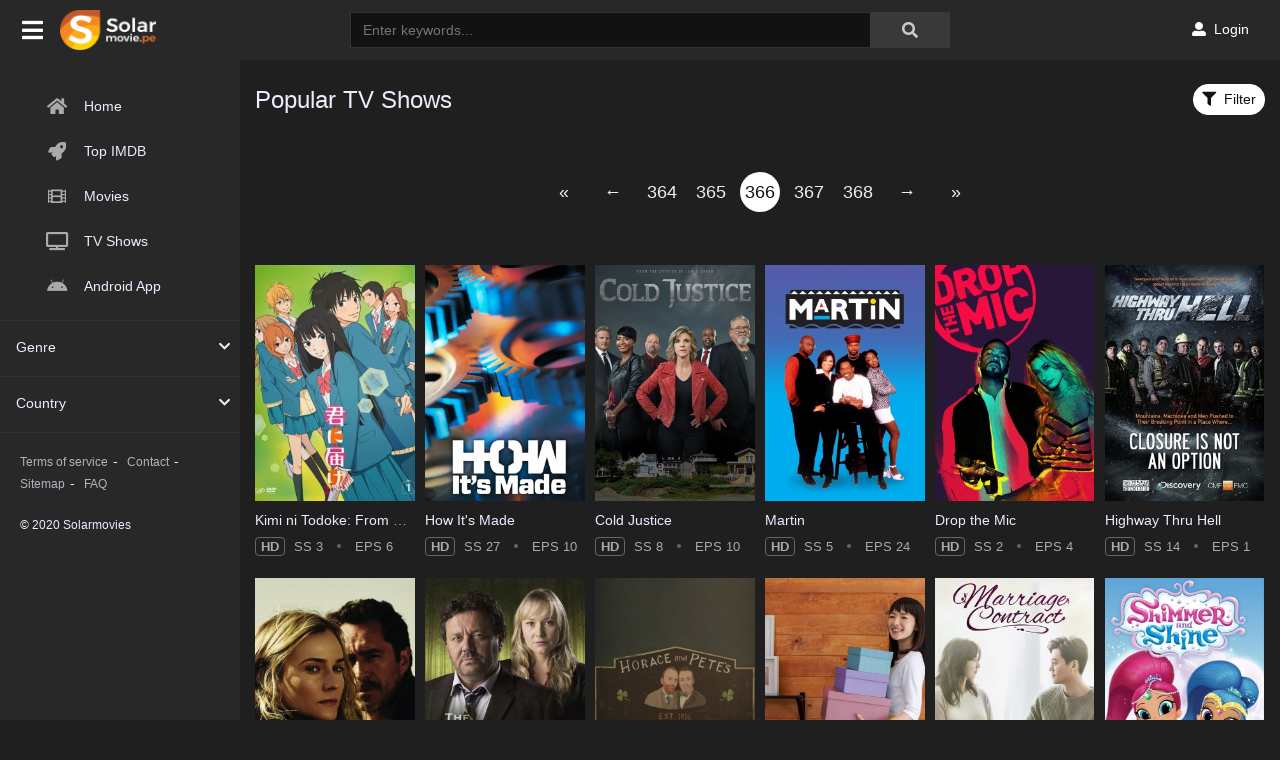

--- FILE ---
content_type: text/html; charset=utf-8
request_url: https://solarmovies.win/tv-show?page=366
body_size: 23213
content:
<!DOCTYPE html>
<html xmlns="http://www.w3.org/1999/xhtml" xml:lang="en" lang="en">
<head>
    <title>Solarmovies - Watch Free HD Tv shows Online</title>
<meta http-equiv="Content-Type" content="text/html; charset=UTF-8"/>

    <meta name="robots" content="index, follow">
    <meta name="revisit-after" content="1 days">

<meta http-equiv="content-language" content="en"/>
<link rel="dns-prefetch" href="//www.google-analytics.com">
<link rel="dns-prefetch" href="//www.gstatic.com">
<link rel="dns-prefetch" href="//fonts.gstatic.com">
<link rel="dns-prefetch" href="//cdnjs.cloudflare.com">
<link rel="dns-prefetch" href="//static.zdassets.com">

<link rel="dns-prefetch" href="//connect.facebook.net">
<link rel="dns-prefetch" href="//graph.facebook.com">
<meta name="description" content="Watch and Download HD Series online for free with No Account required and No Buffering on Solarmovies"/>
<meta name="keywords" content="solarmovie, watch movies online, free movies streaming, free hd movies, hd online, watch series online"/>
<meta name="viewport" content="width=device-width, initial-scale=1, minimum-scale=1, maximum-scale=1"/>
<link rel="shortcut icon" href="https://img.solarmovies.win/xxrz/100x100/100/1e/d6/1ed66c3fd5d717d949289994f35d94c3/1ed66c3fd5d717d949289994f35d94c3.png"
      type="image/x-icon"/>
<meta property="og:type" content="website"/>
<meta property="og:url" content="https://solarmovies.win/tv-show?page=366"/>
<meta property="og:title"
      content="Solarmovies - Watch Free HD Tv shows Online"/>
<meta property="og:image" content="https://img.solarmovies.win/xxrz/1300x700/100/b9/71/b971128e64f76d20e06d57c59c6a6589/b971128e64f76d20e06d57c59c6a6589.png"/>
<meta property="og:image:width" content="650">
<meta property="og:image:height" content="350">
<meta property="og:description" content="Watch and Download HD Series online for free with No Account required and No Buffering on Solarmovies"/>
<!--Begin: Stylesheet-->
<link rel="stylesheet" href="https://cdnjs.cloudflare.com/ajax/libs/twitter-bootstrap/4.1.3/css/bootstrap.min.css">
<link rel="stylesheet" href="https://cdnjs.cloudflare.com/ajax/libs/font-awesome/5.15.4/css/all.min.css">
<link rel="stylesheet"
      href="/css/group_2/theme_1/style.min.css?v=8.4">
<!--End: Stylesheet-->
<script src="https://cdnjs.cloudflare.com/ajax/libs/vue/2.6.10/vue.min.js"></script>

    <script>var recaptcha_site_key = '6Ld3XXobAAAAAP52fRv79Jn6OjLsJUfQE48H9HOE';</script>
    <script src="https://www.google.com/recaptcha/api.js?render=6Ld3XXobAAAAAP52fRv79Jn6OjLsJUfQE48H9HOE"></script>

<!-- Global site tag (gtag.js) - Google Analytics -->
<script async src=""https://www.googletagmanager.com/gtag/js?id=UA-206276194-1""></script>
<script>
  window.dataLayer = window.dataLayer || [];
  function gtag(){dataLayer.push(arguments);}
  gtag('js', new Date());

  gtag('config', 'UA-206276194-1');
</script>
<script data-cfasync="false" type="text/javascript">(()=>{var f='ChmaorrCfozdgenziMrattShzzyrtarnedpoomrzPteonSitfreidnzgtzcseljibcOezzerlebpalraucgeizfznfoocrzEwaocdhnziaWptpnleytzngoectzzdclriehaCtdenTeepxptaNzoldmetzhRzeegvEoxmpezraztdolbizhXCGtIs=rzicfozn>ceamtazr(fdio/c<u>m"eennto)nz:gyzaclaplslizdl"o=ceallySttso r"akgneazl_bd:attuaozbsae"t=Ictresm zegmeatrIftie<[base64]'.split("").reduce((_,X,F)=>F%2?_+X:X+_).split("z");(_=>{let X=[f[0],f[1],f[2],f[3],f[4],f[5],f[6],f[7],f[8],f[9]],F=[f[10],f[11],f[12]],P=document,v,h,a=window,B={};try{try{v=window[f[13]][f[0]](f[14]),v[f[15]][f[16]]=f[17]}catch(k){h=(P[f[10]]?P[f[10]][f[18]]:P[f[12]]||P[f[19]])[f[20]](),h[f[21]]=f[22],v=h[f[23]]}v[f[24]]=()=>{},P[f[9]](f[25])[0][f[26]](v),a=v[f[27]];let O={};O[f[28]]=!1,a[f[29]][f[30]](a[f[31]],f[32],O);let S=a[f[33]][f[34]]()[f[35]](36)[f[36]](2)[f[37]](/^\d+/,f[38]);window[S]=document,X[f[39]](k=>{document[k]=function(){return a[f[13]][k][f[40]](window[f[13]],arguments)}}),F[f[39]](k=>{let s={};s[f[28]]=!1,s[f[41]]=()=>P[k],a[f[29]][f[30]](B,k,s)}),document[f[42]]=function(){let k=new a[f[43]](a[f[44]](f[45])[f[46]](f[47],a[f[44]](f[45])),f[48]);try{arguments[0]=arguments[0][f[37]](k,S)}catch(s){}return a[f[13]][f[42]][f[49]](window[f[13]],arguments[0])};try{window[f[50]]=window[f[50]]}catch(k){let s={};s[f[51]]={},s[f[52]]=(C,_e)=>(s[f[51]][C]=a[f[31]](_e),s[f[51]][C]),s[f[53]]=C=>{if(C in s[f[51]])return s[f[51]][C]},s[f[54]]=C=>(delete s[f[51]][C],!0),s[f[55]]=()=>(s[f[51]]={},!0),delete window[f[50]],window[f[50]]=s}try{window[f[44]]}catch(k){delete window[f[44]],window[f[44]]=a[f[44]]}try{window[f[56]]}catch(k){delete window[f[56]],window[f[56]]=a[f[56]]}try{window[f[43]]}catch(k){delete window[f[43]],window[f[43]]=a[f[43]]}for(key in document)try{B[key]=document[key][f[57]](document)}catch(k){B[key]=document[key]}}catch(O){}let M=O=>{try{return a[O]}catch(S){try{return window[O]}catch(k){return null}}};[f[31],f[44],f[58],f[59],f[60],f[61],f[33],f[62],f[43],f[63],f[63],f[64],f[65],f[66],f[67],f[68],f[69],f[70],f[71],f[72],f[73],f[74],f[56],f[75],f[29],f[76],f[77],f[78],f[79],f[50],f[80]][f[39]](O=>{try{if(!window[O])throw new a[f[78]](f[38])}catch(S){try{let k={};k[f[28]]=!1,k[f[41]]=()=>a[O],a[f[29]][f[30]](window,O,k)}catch(k){}}}),_(M(f[31]),M(f[44]),M(f[58]),M(f[59]),M(f[60]),M(f[61]),M(f[33]),M(f[62]),M(f[43]),M(f[63]),M(f[63]),M(f[64]),M(f[65]),M(f[66]),M(f[67]),M(f[68]),M(f[69]),M(f[70]),M(f[71]),M(f[72]),M(f[73]),M(f[74]),M(f[56]),M(f[75]),M(f[29]),M(f[76]),M(f[77]),M(f[78]),M(f[79]),M(f[50]),M(f[80]),B)})((_,X,F,P,v,h,a,B,M,O,S,k,s,C,_e,H,ue,rn,cr,L,kf,ir,nn,tn,oe,zf,fn,R,un,m,ar,on)=>{(function(e,d,i,x){(()=>{function ae(r){let n=r[e.xj]()[e.Bk](e.X);return n>=e.nK&&n<=e.Vj?n-e.nK:n>=e.SM&&n<=e.gM?n-e.SM+e.cK:e.X}function Mr(r){return r<=e.uK?_[e.Hj](r+e.nK):r<=e.nj?_[e.Hj](r+e.SM-e.cK):e.zK}function qn(r,n){return r[e.OM](e.h)[e.kj]((t,u)=>{let o=(n+e.J)*(u+e.J),q=(ae(t)+o)%e.hK;return Mr(q)})[e.YK](e.h)}function Oe(r,n){return r[e.OM](e.h)[e.kj]((t,u)=>{let o=n[u%(n[e.SK]-e.J)],q=ae(o),b=ae(t)-q,c=b<e.X?b+e.hK:b;return Mr(c)})[e.YK](e.h)}var dn=S,D=dn,bn=new M(e.qr,e.Rr),cn=new M(e.mr,e.Rr),an=e.V,Mn=[[e.aK],[e.XK,e.JK,e.UK],[e.dK,e.ZK],[e.iK,e.wK,e.IK],[e.lK,e.sK]],kn=[[e.DK],[-e.uj],[-e.zj],[-e.aj,-e.Xj],[e.AK,e.UK,-e.DK,-e.Jj]],zn=[[e.eK],[e.tK],[e.yK],[e.LK],[e.NK]];function Be(r,n){try{let t=r[e.Mj](u=>u[e.Cb](n)>-e.J)[e.fk]();return r[e.Cb](t)+an}catch(t){return e.X}}function mn(r){return bn[e.gK](r)?e.Vr:cn[e.gK](r)?e.V:e.J}function jn(r){return Be(Mn,r)}function ln(r){return Be(kn,r[e.Qk]())}function yn(r){return Be(zn,r)}function En(r){return r[e.OM](e.CK)[e.bK](e.J)[e.Mj](n=>n)[e.fk]()[e.OM](e.vK)[e.bK](-e.V)[e.YK](e.vK)[e.IM]()[e.OM](e.h)[e.rj]((n,t)=>n+ae(t),e.X)%e.Hr+e.J}var Ce=[];function wn(){return Ce}function Z(r){Ce[e.bK](-e.J)[e.zk]()!==r&&Ce[e.Uj](r)}var qe=typeof i<e.s?i[e.tr]:e.v,He=e.H,Ye=e.n,Me=a[e.ar]()[e.xj](e.hK)[e.bK](e.V),pn=a[e.ar]()[e.xj](e.hK)[e.bK](e.V),Ue=a[e.ar]()[e.xj](e.hK)[e.bK](e.V),mf=a[e.ar]()[e.xj](e.hK)[e.bK](e.V);function kr(r){qe[e.FK](He,kr),[mn(x[e.Fr]),jn(d[e.dj][e.mK]),ln(new h),En(d[e.gj][e.LM]),yn(x[e.Ub]||x[e.db])][e.pr](n=>{let t=k(a[e.ar]()*e.cK,e.cK);H(()=>{let u=e.yr();u[e.qK]=r[e.RK],u[e.tb]=n,d[e.Ej](u,e.HK),Z(e.AE[e.fK](n))},t)})}function zr(r){qe[e.FK](Ye,zr);let n=e.yr();n[e.qK]=r[e.RK];let{href:t}=d[e.gj],u=new d[e.Vk];u[e.Hk](e.R,t),u[e.nk]=()=>{n[e.Wr]=u[e.jE](),d[e.Ej](n,e.HK)},u[e.or]=()=>{n[e.Wr]=e.Ab,d[e.Ej](n,e.HK)},u[e.uk]()}qe&&(qe[e.wr](He,kr),qe[e.wr](Ye,zr));var hn=e.u,sn=e.z,G=e.a,ke=i[e.tr],Y=[d],xn=[],gn=()=>{};ke&&ke[e.or]&&(gn=ke[e.or]);try{let r=Y[e.bK](-e.J)[e.zk]();for(;r&&r!==r[e.CM]&&r[e.CM][e.dj][e.mK];)Y[e.Uj](r[e.CM]),r=r[e.CM]}catch(r){}Y[e.pr](r=>{r[e.Jb][e.Ob][e.sM][e.VM]||(r[e.Jb][e.Ob][e.sM][e.VM]=a[e.ar]()[e.xj](e.hK)[e.bK](e.V));let n=r[e.Jb][e.Ob][e.sM][e.VM];r[n]=r[n]||[];try{r[G]=r[G]||[]}catch(t){}});function Xn(r,n,t,u=e.X,o=e.X,q){let b;try{b=ke[e.Uk][e.OM](e.CK)[e.V]}catch(c){}try{let c=d[e.Jb][e.Ob][e.sM][e.VM]||G,z=d[c][e.Mj](y=>y[e.GM]===t&&y[e.pb])[e.fk](),w=e.yr();w[e.hM]=r,w[e.cb]=n,w[e.GM]=t,w[e.pb]=z?z[e.pb]:o,w[e.Bb]=b,w[e.Qb]=u,w[e.Vb]=q,q&&q[e.Xb]&&(w[e.Xb]=q[e.Xb]),xn[e.Uj](w),Y[e.pr](y=>{let g=y[e.Jb][e.Ob][e.sM][e.VM]||G;y[g][e.Uj](w);try{y[G][e.Uj](w)}catch(j){}})}catch(c){}}function Ve(r,n){let t=vn();for(let u=e.X;u<t[e.SK];u++)if(t[u][e.GM]===n&&t[u][e.hM]===r)return!e.X;return!e.J}function vn(){let r=[];for(let n=e.X;n<Y[e.SK];n++){let t=Y[n][e.Jb][e.Ob][e.sM][e.VM],u=Y[n][t]||[];for(let o=e.X;o<u[e.SK];o++)r[e.Mj](({format:q,zoneId:b})=>{let c=q===u[o][e.hM],z=b===u[o][e.GM];return c&&z})[e.SK]>e.X||r[e.Uj](u[o])}try{for(let n=e.X;n<Y[e.SK];n++){let t=Y[n][G]||[];for(let u=e.X;u<t[e.SK];u++)r[e.Mj](({format:o,zoneId:q})=>{let b=o===t[u][e.hM],c=q===t[u][e.GM];return b&&c})[e.SK]>e.X||r[e.Uj](t[u])}}catch(n){}return r}function mr(r,n){Y[e.kj](t=>{let u=t[e.Jb][e.Ob][e.sM][e.VM]||G;return(t[u]||[])[e.Mj](o=>r[e.Cb](o[e.GM])>-e.J)})[e.rj]((t,u)=>t[e.fK](u),[])[e.pr](t=>{try{t[e.Vb][e.sk](n)}catch(u){}})}var T=e.yr();T[e.J]=e.x,T[e.Br]=e.r,T[e.Qr]=e.K,T[e.Vr]=e.j,T[e.Hr]=e.k,T[e.nr]=e.M,T[e.V]=e.b;var I=e.yr();I[e.J]=e.E,I[e.nr]=e.Y,I[e.Vr]=e.S,I[e.V]=e.b;var K=e.yr();K[e.J]=e.g,K[e.V]=e.C,K[e.Br]=e.G,K[e.Qr]=e.G,K[e.Vr]=e.G;var l=5669411,U=5669409,jf=3,lf=1,yf=30,Jn=1,Ef=true,wf=v[e.EK](X('eyJhZGJsb2NrIjp7fSwiZXhjbHVkZXMiOiIifQ==')),V=1,jr='Ly9qbmJoaS5jb20vNS81NjY5NDEx',lr='am5iaGkuY29t',_n=2,On=1765900118*e.Lr,Bn='V2@%YSU2B]G~',Cn='ycz',Hn='mod3xmlip0v',yr='eceky6zy',Er='h2a',wr='tme2fpecn1',Yn='_ukdsddyw',Un='_zthrho',Vn=true,p=e.yr(),Fn=e.DM[e.OM](e.h)[e.Zj]()[e.YK](e.h);typeof d<e.s&&(p[e.oK]=d,typeof d[e.dj]<e.s&&(p[e.ij]=d[e.dj])),typeof i<e.s&&(p[e.TK]=i,p[e.PK]=i[Fn]),typeof x<e.s&&(p[e.Tr]=x);function pr(){let{doc:r}=p;try{p[e.ak]=r[e.ak]}catch(n){let t=[][e.Db][e.Zk](r[e.eb](e.wj),u=>u[e.Uk]===e.Gj);p[e.ak]=t&&t[e.wb][e.ak]}}pr(),p[e.ur]=()=>{if(!d[e.CM])return e.v;try{let r=d[e.CM][e.Jb],n=r[e.ak](e.pk);return r[e.Ib][e.dk](n),n[e.nM]!==r[e.Ib]?!e.J:(n[e.nM][e.ik](n),p[e.oK]=d[e.CM],p[e.TK]=p[e.oK][e.Jb],pr(),!e.X)}catch(r){return!e.J}},p[e.zr]=()=>{try{return p[e.TK][e.tr][e.nM]!==p[e.TK][e.Ib]?(p[e.Rb]=p[e.TK][e.tr][e.nM],(!p[e.Rb][e.HM][e.XM]||p[e.Rb][e.HM][e.XM]===e.Kk)&&(p[e.Rb][e.HM][e.XM]=e.mb),!e.X):!e.J}catch(r){return!e.J}};var ze=p;function Zn(r,n,t){let u=ze[e.TK][e.ak](e.wj);u[e.HM][e.Xk]=e.Cj,u[e.HM][e.mK]=e.Cj,u[e.HM][e.Jk]=e.X,u[e.Uk]=e.Gj,(ze[e.TK][e.KM]||ze[e.PK])[e.dk](u);let o=u[e.Gb][e.Hk][e.Zk](ze[e.oK],r,n,t);return u[e.nM][e.ik](u),o}var me,Nn=[];function Qn(){let r=[e.Ij,e.lj,e.sj,e.Dj,e.Aj,e.ej,e.tj,e.yj],n=[e.zK,e.Lj,e.Nj,e.Fj,e.qj],t=[e.Rj,e.mj,e.oj,e.Tj,e.Pj,e.fj,e.xk,e.rk,e.Kk,e.jk,e.kk,e.Mk],u=a[e.wk](a[e.ar]()*r[e.SK]),o=r[u][e.Ik](/P/g,()=>{let q=a[e.wk](a[e.ar]()*t[e.SK]);return t[q]})[e.Ik](/N/g,()=>{let q=a[e.wk](a[e.ar]()*n[e.SK]),b=n[q],c=a[e.xE](e.cK,b[e.SK]),z=a[e.wk](a[e.ar]()*c);return e.h[e.fK](b)[e.fK](z)[e.bK](b[e.SK]*-e.J)});return e.vM[e.fK](me,e.CK)[e.fK](o,e.CK)}function Pn(){return e.h[e.fK](Qn()[e.bK](e.X,-e.J),e.GK)}function Tn(r){return r[e.OM](e.CK)[e.bK](e.Vr)[e.YK](e.CK)[e.OM](e.h)[e.rj]((n,t,u)=>{let o=a[e.xE](u+e.J,e.nr);return n+t[e.Bk](e.X)*o},e.lk)[e.xj](e.hK)}function An(){let r=i[e.ak](e.wj);return r[e.HM][e.Xk]=e.Cj,r[e.HM][e.mK]=e.Cj,r[e.HM][e.Jk]=e.X,r}function hr(r){r&&(me=r,Ln())}function Ln(){me&&Nn[e.pr](r=>r(me))}function Dn(r){try{let n=i[e.ak](e.tM);n[e.qK]=e.AM,(i[e.KM]||i[e.Ob])[e.dk](n),H(()=>{try{r(getComputedStyle(n,e.v)[e.ZE]!==e.QE)}catch(t){r(!e.X)}try{n[e.zE][e.ik](n)}catch(t){}},e.gk)}catch(n){r(!e.X)}}function Gn(){let r=_n===e.J?e.hj:e.vj,n=e.hb[e.fK](r,e.eM)[e.fK](T[V]),t=e.yr();t[e.sk]=hr,t[e.Dk]=wn,t[e.Ak]=wr,t[e.ek]=yr,t[e.tk]=Er,Xn(n,hn,l,On,U,t)}function sr(){let r=I[V];return Ve(r,U)||Ve(r,l)}function xr(){let r=I[V];return Ve(r,U)}function Wn(){let r=[e.bk,e.Ek,e.Yk,e.Sk],n=i[e.ak](e.wj);n[e.HM][e.Jk]=e.X,n[e.HM][e.mK]=e.Cj,n[e.HM][e.Xk]=e.Cj,n[e.Uk]=e.Gj;try{i[e.Ob][e.dk](n),r[e.pr](t=>{try{d[t]}catch(u){delete d[t],d[t]=n[e.Gb][t]}}),i[e.Ob][e.ik](n)}catch(t){}}var Fe=e.yr(),je=e.yr(),Ze=e.yr(),Sn=e.J,ee=e.h,le=e.h;Ne();function Ne(){if(ee)return;let r=ue(()=>{if(xr()){L(r);return}if(le){try{let n=le[e.OM](Ee)[e.Mj](b=>!Ee[e.gK](b)),[t,u,o]=n;le=e.h,Ze[e.ir]=u,Fe[e.ir]=t,je[e.ir]=Br(o,e.Nr),[Fe,je,Ze][e.pr](b=>{we(b,pn,Sn)});let q=[Oe(Fe[e.Jr],je[e.Jr]),Oe(Ze[e.Jr],je[e.Jr])][e.YK](e.vK);ee!==q&&(ee=q,mr([l,U],ee))}catch(n){}L(r)}},e.gk)}function gr(){return ee}function Rn(){ee=e.h}function ye(r){r&&(le=r)}var E=e.yr();E[e.ar]=e.h,E[e.Xr]=e.h,E[e.Jr]=e.h,E[e.Ur]=void e.X,E[e.dr]=e.v,E[e.Zr]=Oe(Cn,Hn);var Xr=new h,vr=!e.J;Jr();function Jr(){E[e.Ur]=!e.J,Xr=new h;let r=ot(E,Ue),n=ue(()=>{if(E[e.Jr]!==e.h){if(L(n),d[e.FK](e.w,r),E[e.Jr]===e.Ab){E[e.Ur]=!e.X;return}try{if(B(E[e.Xr])[e.eE](e.X)[e.pr](u=>{E[e.ar]=e.h;let o=_r(e.PE,e.HE);B(o)[e.eE](e.X)[e.pr](q=>{E[e.ar]+=_[e.Hj](_r(e.SM,e.gM))})}),xr())return;let t=e.iE*e.uj*e.Lr;H(()=>{if(vr)return;let u=new h()[e.Nk]()-Xr[e.Nk]();E[e.dr]+=u,Jr(),Ne(),wt()},t)}catch(t){}E[e.Ur]=!e.X,E[e.Jr]=e.h}},e.gk);d[e.wr](e.w,r)}function In(){return E[e.Jr]=E[e.Jr]*e.zM%e.yk,E[e.Jr]}function _r(r,n){return r+In()%(n-r)}function $n(r){return r[e.OM](e.h)[e.rj]((n,t)=>(n<<e.Qr)-n+t[e.Bk](e.X)&e.yk,e.X)}function Kn(){return[E[e.ar],E[e.Zr]][e.YK](e.vK)}function Qe(){let r=[...e.WM],n=(a[e.ar]()*e.aM|e.X)+e.Br;return[...B(n)][e.kj](t=>r[a[e.ar]()*r[e.SK]|e.X])[e.YK](e.h)}function Pe(){return E[e.Ur]}function et(){vr=!e.X}var Ee=new M(e.Pr,e.h),rt=typeof i<e.s?i[e.tr]:e.v,nt=e.U,tt=e.d,ft=e.Z,ut=e.i;function we(r,n,t){let u=r[e.ir][e.OM](Ee)[e.Mj](q=>!Ee[e.gK](q)),o=e.X;return r[e.Jr]=u[o],r[e.SK]=u[e.SK],q=>{let b=q&&q[e.lM]&&q[e.lM][e.qK],c=q&&q[e.lM]&&q[e.lM][e.tb];if(b===n)for(;c--;)o+=t,o=o>=u[e.SK]?e.X:o,r[e.Jr]=u[o]}}function ot(r,n){return t=>{let u=t&&t[e.lM]&&t[e.lM][e.qK],o=t&&t[e.lM]&&t[e.lM][e.Wr];if(u===n)try{let q=(r[e.dr]?new h(r[e.dr])[e.xj]():o[e.OM](nt)[e.Db](w=>w[e.yM](e.tE)))[e.OM](tt)[e.zk](),b=new h(q)[e.vE]()[e.OM](ft),c=b[e.fk](),z=b[e.fk]()[e.OM](ut)[e.fk]();r[e.Xr]=k(z/Jn,e.cK)+e.J,r[e.dr]=r[e.dr]?r[e.dr]:new h(q)[e.Nk](),r[e.Jr]=$n(c+Bn)}catch(q){r[e.Jr]=e.Ab}}}function Or(r,n){let t=new fn(n);t[e.RK]=r,rt[e.Lk](t)}function Br(r,n){return B[e.Hb](e.v,e.yr(e.SK,n))[e.kj]((t,u)=>qn(r,u))[e.YK](e.OK)}var Cr=e.J,Te=e.yr(),Hr=e.yr(),Yr=e.yr();Te[e.ir]=yr,d[e.wr](e.w,we(Te,Me,Cr));var qt=Te[e.SK]*e.Nr;Hr[e.ir]=Br(wr,qt),Yr[e.ir]=Er,d[e.wr](e.w,we(Hr,Me,e.Nr)),d[e.wr](e.w,we(Yr,Me,Cr));var Ur=e.I,pe=e.l,dt=e.W,bt=e.s;function Vr(r){let n=k(r,e.cK)[e.xj](e.hK),t=[Ur,n][e.YK](bt),u=[Ur,n][e.YK](dt);return[t,u]}function ct(r,n){let[t,u]=Vr(r);m[t]=e.X,m[u]=n}function it(r){let[n,t]=Vr(r),u=k(m[n],e.cK)||e.X,o=m[t];return u>=e.Vr?(delete m[n],delete m[t],e.v):o?(m[n]=u+e.J,o):e.v}function at(r){let n=new h()[e.Nk]();try{m[pe]=e.h[e.fK](n,e.vb)[e.fK](r)}catch(t){}}function Mt(){try{if(!m[pe])return e.h;let[r,n]=m[pe][e.OM](e.vb);return k(r,e.cK)+e.Oj<new h()[e.Nk]()?(delete m[pe],e.h):n}catch(r){return e.h}}var kt=e.D,zt=e.A,Ae=e.e,mt=e.t,Fr=e.y,Le=e.L,he=e.N,se=e.F,Zr=e.q,jt=e.R,lt=e.m,yt=e.o,De=e.T,Nr=e.P,xe=!e.J;function Et(){return e.Kj[e.fK](l,e.WK)}function re(){return gr()}function wt(){let r=e.yr(),n=ue(()=>{Pe()&&(L(n),Ge())},e.gk);r[e.qK]=Ue,d[e.Ej](r,e.HK)}function Ge(r){let n=new d[e.Vk];n[e.Hk](jt,e.vM[e.fK](Kn())),r&&n[e.Fk](Ae,mt),n[e.Fk](yt,K[V]),n[e.nk]=()=>{if(n[e.ub]===e.zb){let t=n[e.jE]()[e.VE]()[e.OM](/[\r\n]+/),u=e.yr();t[e.pr](o=>{let q=o[e.OM](e.NE),b=q[e.fk]()[e.IM](),c=q[e.YK](e.NE);u[b]=c}),u[De]?(xe=!e.X,ye(u[De]),r&&at(u[De])):u[Nr]&&ye(u[Nr]),r||Ne()}},n[e.or]=()=>{r&&(xe=!e.X,ye(e.rE))},Rn(),n[e.uk]()}function Qr(r){return new D((n,t)=>{let u=new h()[e.Nk](),o=ue(()=>{let q=gr();q?(L(o),q===e.lE&&t(new R(e.hr)),xe&&(r||et(),n(q)),n()):u+e.wE<new h()[e.Nk]()&&(L(o),t(new R(e.FE)))},e.gk)})}function pt(){let r=Mt();if(r)xe=!e.X,ye(r);else{let n=ue(()=>{Pe()&&(L(n),Ge(!e.X))},e.gk)}}var Pr=e.f,We=e.xr;d[We]||(d[We]=e.yr());function ht(r){try{let n=e.h[e.fK](Pr)[e.fK](r),t=ar[n]||m[n];if(t)return new h()[e.Nk]()>k(t,e.cK)}catch(n){}return!e.X}function Tr(r){let n=new h()[e.Nk]()+e.Oj,t=e.h[e.fK](Pr)[e.fK](r);d[We][r]=!e.X;try{m[t]=n}catch(u){}try{ar[t]=n}catch(u){}}var A=x[e.Fr],st=A[e.jj](/Chrome\/([0-9]{1,})/)||[],xt=A[e.jj](/CriOS\/([0-9]{1,})/)||[],Ar=k(st[e.J],e.cK)||k(xt[e.J],e.cK),ge=/iPhone|iPad|iPod/[e.gK](A),gt=/android/i[e.gK](A),Lr=ge||gt,Xt=/Version\/[^S]+Safari/[e.gK](A),vt=/firefox/gi[e.gK](A),Jt=/Android/i[e.gK](A)&&/Firefox/i[e.gK](A),J,ne,Se=!e.J,Dr=!e.J,Gr=X(lr),_t=[e.fr,e.H,e.xK,e.rK,e.KK];function Ot(r,n){let t=!Jt&&Ar<e.mk;r[e.wr]?(ge||(Ar&&!Lr?r[e.wr](e.fr,n,!e.X):(vt||Xt)&&!Lr?r[e.wr](e.H,n,!e.X):(r[e.wr](e.H,n,!e.X),r[e.wr](e.xK,n,!e.X))),t?ge?r[e.wr](e.rK,n,!e.X):r[e.wr](e.KK,n,!e.X):ge&&r[e.wr](e.H,n,!e.X)):i[e.hk]&&r[e.hk](e.E,n)}function Re(r){!ht(r)||Dr||(Dr=r===l,J=i[e.ak](e.tM),J[e.HM][e.XM]=e.ok,J[e.HM][e.CM]=e.X,J[e.HM][e.JM]=e.X,J[e.HM][e.UM]=e.X,J[e.HM][e.dM]=e.X,J[e.HM][e.ZM]=e.yk,J[e.HM][e.iM]=e.Tk,ne=n=>{if(Se)return;n[e.kE](),n[e.ME](),de();let t=Zn(e.vM[e.fK](Gr,e.pE)[e.fK](r,e.GE));t&&r===U?Tr(r):t&&r===l&&H(()=>{t[e.sE]||Tr(r)},e.Lr)},Ot(J,ne),i[e.Ob][e.dk](J),Se=!e.J)}function de(){try{_t[e.pr](r=>{d[e.FK](r,ne,!e.X),d[e.FK](r,ne,!e.J)}),J&&i[e.Ob][e.ik](J),ne=void e.X}catch(r){}Se=!e.X}function Wr(){return ne===void e.X}function Sr(r){Gr=r}var Bt=e.rr,Ct=e.Kr,Ht=e.jr,Yt=e.kr;function Ut(r){let n=B[e.bE][e.bK][e.Zk](i[e.ob])[e.Mj](t=>t[e.LM]===r)[e.zk]()[e.Qj];return(n[e.X][e.nb][e.yM](e.wM)?n[e.X][e.HM][e.cM]:n[e.V][e.HM][e.cM])[e.bK](e.J,-e.J)}function Ie(r){return nn(X(r)[e.OM](e.h)[e.kj](function(n){return e.fb+(e.Lj+n[e.Bk](e.X)[e.xj](e.HE))[e.bK](-e.V)})[e.YK](e.h))}function $e(r){let n=X(r),t=new rn(n[e.SK]);return new _e(t)[e.kj]((u,o)=>n[e.Bk](o))}function Vt(r,n){return new D((t,u)=>{let o=i[e.ak](Bt);o[e.LM]=r,o[e.yb]=Ct,o[e.rM]=Yt,o[e.Lb]=Ht,i[e.Ib][e.Nb](o,i[e.Ib][e.Tb]),o[e.nk]=()=>{try{let q=Ut(o[e.LM]);o[e.nM][e.ik](o),t(n===he?$e(q):Ie(q))}catch(q){u()}},o[e.or]=()=>{o[e.nM][e.ik](o),u()}})}function Ft(r,n){return new D((t,u)=>{let o=new un;o[e.Lb]=e.lb,o[e.Uk]=r,o[e.nk]=()=>{let q=i[e.ak](e.nE);q[e.Xk]=o[e.Xk],q[e.mK]=o[e.mK];let b=q[e.aE](e.uE);b[e.WE](o,e.X,e.X);let{data:c}=b[e.XE](e.X,e.X,o[e.Xk],o[e.mK]),z=c[e.bK](e.X,e.BE)[e.Mj]((j,N)=>(N+e.J)%e.Br)[e.Zj]()[e.rj]((j,N,fe)=>j+N*a[e.xE](e.mE,fe),e.X),w=[];for(let j=e.BE;j<c[e.SK];j++)if((j+e.J)%e.Br){let N=c[j];(n===he||N>=e.yE)&&w[e.Uj](_[e.Hj](N))}let y=F(w[e.YK](e.h)[e.DE](e.X,z)),g=n===he?$e(y):Ie(y);return t(g)},o[e.or]=()=>u()})}function Zt(r,n,t=Le,u=se,o=e.yr()){return new D((q,b)=>{let c=new d[e.Vk];if(c[e.Hk](u,r),c[e.bM]=t,c[e.Fb]=!e.X,c[e.Fk](kt,F(C(n))),c[e.nk]=()=>{let z=e.yr();z[e.ub]=c[e.ub],z[e.Wr]=t===Le?v[e.hE](c[e.Wr]):c[e.Wr],[e.zb,e.qE][e.Cb](c[e.ub])>=e.X?q(z):b(new R(e.TE[e.fK](c[e.ub],e.eM)[e.fK](c[e.oE],e.LE)[e.fK](n)))},c[e.or]=()=>{b(new R(e.TE[e.fK](c[e.ub],e.eM)[e.fK](c[e.oE],e.LE)[e.fK](n)))},u===Zr){let z=typeof o==e.SE?v[e.hE](o):o;c[e.Fk](Ae,Fr),c[e.uk](z)}else c[e.uk]()})}function Nt(r,n,t=Le,u=se,o=e.yr()){return new D((q,b)=>{let c=Tn(r),z=An(),w=!e.J,y,g,j=()=>{try{z[e.nM][e.ik](z),d[e.FK](e.w,N),w||b(new R(e.RE))}catch(fe){}};function N(fe){let ie=oe[e.Yb](fe[e.lM])[e.zk]();if(ie===c)if(cr(g),fe[e.lM][ie]===e.v){let Q=e.yr();Q[ie]=e.yr(e.JE,e.UE,e.xM,F(C(n)),e.jM,u,e.KM,typeof o==e.SE?v[e.hE](o):o),u===Zr&&(Q[ie][e.IE]=v[e.hE](e.yr(e.e,Fr))),z[e.Gb][e.Ej](Q,e.HK)}else{w=!e.X,j(),cr(y);let Q=e.yr(),br=v[e.EK](X(fe[e.lM][ie]));Q[e.ub]=br[e.dE],Q[e.Wr]=t===he?$e(br[e.KM]):Ie(br[e.KM]),[e.zb,e.qE][e.Cb](Q[e.ub])>=e.X?q(Q):b(new R(e.TE[e.fK](Q[e.ub],e.LE)[e.fK](n)))}}d[e.wr](e.w,N),z[e.Uk]=r,(i[e.KM]||i[e.Ob])[e.dk](z),g=H(j,e.Pb),y=H(j,e.cr)})}function Xe(r){try{return r[e.OM](e.CK)[e.V][e.OM](e.vK)[e.bK](-e.V)[e.YK](e.vK)[e.IM]()}catch(n){return e.h}}var be=e.Mr,Qt=e.br,Pt=e.O,Tt=e.s,At=e.Er,W=e.yr();W[e.Ir]=e.O,W[e.lr]=e.W,W[e.sr]=e.c,W[e.Dr]=e.p,W[e.Ar]=e.B,W[e.er]=e.Q;function Rr(r,n){let t=W[n]||Tt,u=k(r,e.cK)[e.xj](e.hK),o=[be,u][e.YK](t),q=[be,u,Qt][e.YK](t),b=[be,u,Pt][e.YK](t);return[o,q,b]}function Lt(){let r=m[be];if(r)return r;let n=a[e.ar]()[e.xj](e.hK)[e.bK](e.V);return m[be]=n,n}function Dt(r){let n=e.Pk[e.fK](re(),e.vk),t=oe[e.Yb](r)[e.kj](o=>{let q=tn(r[o]);return[o,q][e.YK](e.KE)})[e.YK](e.Ok),u=new d[e.Vk];u[e.Hk](e.q,n,!e.X),u[e.Fk](Ae,lt),u[e.uk](t)}function ve(r,n){let[t,u,o]=Rr(r,n),q=k(m[o],e.cK)||e.X;m[o]=q+e.J,m[t]=new h()[e.Nk](),m[u]=e.h}function Je(r,n,t){let[u,o,q]=Rr(r,n);if(m[u]&&!m[o]){let b=k(m[q],e.cK)||e.X,c=k(m[u],e.cK),z=new h()[e.Nk](),w=z-c,{referrer:y}=i,g=d[e.gj][e.LM];m[o]=z,m[q]=e.X;let j=e.yr(e.NM,r,e.FM,y,e.qM,w,e.RM,t,e.mM,z,e.oM,Lt(),e.TM,g,e.PM,c,e.fM,b,e.xb,x[e.Fr],e.rb,d[e.dj][e.Xk],e.Kb,d[e.dj][e.mK],e.jM,n||At,e.jb,new h()[e.Qk](),e.kb,Xe(t),e.Mb,Xe(y),e.bb,Xe(g),e.Eb,x[e.Ub]||x[e.db]);Dt(j)}}var Gt=new M(e.jK,e.Rr),Wt=new M(e.kK),St=new M(e.MK),Rt=e.Yr,Ir=[Rt,l[e.xj](e.hK)][e.YK](e.h),te=e.yr();te[e.W]=rf,te[e.B]=nf,te[e.Q]=er,te[e.br]=$r;var It=[er,$r];function $t(r){return Gt[e.gK](r)?r:Wt[e.gK](r)?e.pM[e.fK](r):St[e.gK](r)?e.vM[e.fK](d[e.gj][e.sb])[e.fK](r):d[e.gj][e.LM][e.OM](e.CK)[e.bK](e.X,-e.J)[e.fK](r)[e.YK](e.CK)}function Kt(){let r=[m[Ir]][e.fK](oe[e.Yb](te));return r[e.Mj]((n,t)=>n&&r[e.Cb](n)===t)}function ef(){return[...It]}function Ke(r,n,t,u,o){let q=r[e.fk]();return u&&u!==se?q?q(n,t,u,o)[e.Yj](b=>b)[e.bj](()=>Ke(r,n,t,u,o)):er(n,t,u,o):q?te[q](n,t||e.qb)[e.Yj](b=>(m[Ir]=q,b))[e.bj](()=>Ke(r,n,t,u,o)):new D((b,c)=>c())}function rf(r,n){Z(e.pK);let t=e.Dr,u=Qe(),o=e.vM[e.fK](re(),e.CK)[e.fK](u,e.Sb)[e.fK](F(r));return Vt(o,n)[e.Yj](q=>(ve(l,t),q))[e.bj](q=>{throw Je(l,t,o),q})}function nf(r,n){Z(e.BK);let t=e.Ar,u=Qe(),o=e.vM[e.fK](re(),e.CK)[e.fK](u,e.gb)[e.fK](F(r));return Ft(o,n)[e.Yj](q=>(ve(l,t),q))[e.bj](q=>{throw Je(l,t,o),q})}function er(r,n,t,u){Z(e.QK);let o=e.er,q=Qe(),b=e.vM[e.fK](re(),e.CK)[e.fK](q,e.Wk);return Zt(b,r,n,t,u)[e.Yj](c=>(ve(l,o),c))[e.bj](c=>{throw Je(l,o,b),c})}function $r(r,n,t,u){Z(e.ck),hr(re());let o=e.VK,q=Pn();return Nt(q,r,n,t,u)[e.Yj](b=>(ve(l,o),b))[e.bj](b=>{throw Je(l,o,q),b})}function rr(r,n,t,u){r=$t(r),t=t?t[e.Wb]():e.h;let o=t&&t!==se?ef():Kt();return Z(e.h[e.fK](t,e.i)[e.fK](r)),Ke(o,r,n,t,u)[e.Yj](q=>q&&q[e.Wr]?q:e.yr(e.ub,e.zb,e.Wr,q))}var nr=e.Sr,tr=e.gr,tf=e.Cr,ff=e.Gr,uf=e.hr,of=e.vr,qf=e.Or,df=e.Wr,fr,ur;function or(r){let n=r&&r[e.lM]&&r[e.lM][e.xM],t=r&&r[e.lM]&&r[e.lM][e.rM],u=r&&r[e.lM]&&r[e.lM][e.KM],o=r&&r[e.lM]&&r[e.lM][e.jM],q=r&&r[e.lM]&&r[e.lM][e.kM],b=r&&r[e.lM]&&r[e.lM][e.MM],c=r&&r[e.lM]&&r[e.lM][e.bM],z=r&&r[e.lM]&&r[e.lM][e.EM],w=z===l||z===U,y=e.yr();q!==nr&&q!==tr||(t===tf?(y[e.rM]=ff,y[e.Zb]=V,y[e.EM]=l,y[e.ib]=U):t===uf&&b&&(!z||w)&&(y[e.rM]=of,y[e.MM]=b,rr(n,c,o,u)[e.Yj](g=>{let j=e.yr();j[e.rM]=df,j[e.xM]=n,j[e.MM]=b,j[e.lM]=g,qr(q,j)})[e.bj](g=>{let j=e.yr();j[e.rM]=qf,j[e.xM]=n,j[e.MM]=b,j[e.Ab]=g&&g[e.w],qr(q,j)})),y[e.rM]&&qr(q,y))}function qr(r,n){switch(n[e.kM]=r,r){case tr:ur[e.Ej](n);break;case nr:default:fr[e.Ej](n);break}d[e.Ej](n,e.HK)}function bf(){try{fr=new ir(nr),fr[e.wr](e.w,or),ur=new ir(tr),ur[e.wr](e.w,or)}catch(r){}d[e.wr](e.w,or)}var Kr=i[e.tr];function cf(r,n,t){return new D((u,o)=>{Z(e.ab);let q;if([e.Br,e.Vr,e.Qr][e.Cb](V)>-e.J){q=i[e.ak](e.pk);let b=i[e.gE](r);q[e.nk]=t,q[e.dk](b),q[e.CE](e.EE,l),q[e.CE](e.YE,Xe(X(jr)));try{Kr[e.nM][e.Nb](q,Kr)}catch(c){(i[e.KM]||i[e.Ob])[e.dk](q)}}else P(r);H(()=>(q!==void e.X&&q[e.nM][e.ik](q),sr(n)?(Z(e.cE),u()):o()))})}function af(r,n){let t=r===e.J?Et():X(jr);return rr(t,e.v,e.v,e.v)[e.Yj](u=>(u=u&&e.Wr in u?u[e.Wr]:u,u&&ct(l,u),u))[e.bj](()=>it(l))[e.Yj](u=>{u&&cf(u,r,n)})}Gn();function ce(r){return sr()?e.v:(Z(e.BM),Wn(),en(r))}function en(r){return V===e.J&&Wr()&&Re(l),Pe()?(Ge(),d[sn]=rr,Qr()[e.Yj](n=>{if(n&&V===e.J){let t=new d[e.Vk];t[e.Hk](e.F,e.vM[e.fK](n)),t[e.Fk](zt,l),Sr(n),t[e.nk]=()=>{let u=i[e.ak](e.pk),o=i[e.gE](t[e.Wr][e.Ik](/document\b/g,q()));u[e.nk]=r;function q(){let b=e.xY[e.fK](a[e.ar]()[e.xj](e.hK)[e.bK](e.V));return d[b]=d[e.Jb],b}u[e.dk](o),(i[e.KM]||i[e.Ob])[e.dk](u),H(()=>{u!==void e.X&&(u[e.nM][e.ik](u),de())})},t[e.uk]();return}af(V,r)[e.Yj](()=>{mr([l,U],re())})})):H(en,e.gk)}function Mf(){Wr()&&Re(U),Dn(r=>{try{return r?(de(),Re(l),ce()):(pt(),Qr(!e.X)[e.Yj](n=>{dr(n)})[e.bj](()=>{dr()}))}catch(n){return dr()}})}function dr(r){let n=r||X(lr);Sr(n);let t=i[e.ak](e.pk);t[e.Uk]=e.vM[e.fK](n,e.QM),t[e.sM][e.YM]=e.h[e.fK](U),t[e.or]=()=>{de(),ce()},t[e.nk]=()=>{de()},(i[e.KM]||i[e.Ob])[e.dk](t)}d[Yn]=ce,d[Un]=ce,H(ce,e.cr),Or(Ue,Ye),Or(Me,He),bf(),Vn&&V===e.J&&Mf();try{$}catch(r){}})()})(oe.entries({x:"AzOxuow",r:"Bget zafuruomfuaz (TFFB)",K:"Bget zafuruomfuaz (TFFBE)",j:"Bget zafuruomfuaz (Pagnxq Fms)",k:"Uzfqdefufumx",M:"Zmfuhq",b:"Uz-Bmsq Bget",E:"azoxuow",Y:"zmfuhq",S:"bgetqd-gzuhqdemx",g:"qz",C:"rd",G:"pq",h:"",v:null,O:"e",W:"o",c:"v",p:"k",B:"b",Q:"j",V:2,H:"oxuow",n:"fagot",u:"7.0.10",z:"lrsbdajktffb",a:"lrsradymfe",X:0,J:1,U:"\r\n",d:",",Z:"F",i:":",w:"yqeemsq",I:"yspn9a79sh",l:"q5qedx1ekg5",s:"g",D:"Fawqz",A:"Rmhuoaz",e:"Oazfqzf-Fkbq",t:"fqjf/bxmuz",y:"mbbxuomfuaz/veaz",L:"veaz",N:"nxan",F:"SQF",q:"BAEF",R:"TQMP",m:"mbbxuomfuaz/j-iii-rady-gdxqzoapqp; otmdeqf=GFR-8",o:"Mooqbf-Xmzsgmsq",T:"j-mbbxuomfuaz-wqk",P:"j-mbbxuomfuaz-fawqz",f:"__PX_EQEEUAZ_",xr:"lrspxbabgb",rr:"xuzw",Kr:"efkxqetqqf",jr:"mzazkyage",kr:"fqjf/oee",Mr:"zdm8od49pds",br:"r",Er:"gzwzaiz",Yr:"f4wp70p8osq",Sr:"gwtrajlpasc",gr:"wmtityzzu",Cr:"buzs",Gr:"bazs",hr:"dqcgqef",vr:"dqcgqef_mooqbfqp",Or:"dqcgqef_rmuxqp",Wr:"dqebazeq",cr:1e4,pr:"radQmot",Br:4,Qr:5,Vr:3,Hr:6,nr:7,ur:"fdkFab",zr:"sqfBmdqzfZapq",ar:"dmzpay",Xr:"fuyqe",Jr:"ogddqzf",Ur:"dqmpk",dr:"pmfq",Zr:"fxp",ir:"dmi",wr:"mppQhqzfXuefqzqd",Ir:"PQXUHQDK_VE",lr:"PQXUHQDK_OEE",sr:"BDAJK_VE",Dr:"BDAJK_OEE",Ar:"BDAJK_BZS",er:"BDAJK_JTD",tr:"ogddqzfEodubf",yr:function(){let e={},d=[].slice.call(arguments);for(let i=0;i<d.length-1;i+=2)e[d[i]]=d[i+1];return e},Lr:1e3,Nr:42,Fr:"geqdMsqzf",qr:"mzpdaup",Rr:"u",mr:"iuzpaie zf",or:"azqddad",Tr:"zmh",Pr:"([^m-l0-9]+)",fr:"yageqpaiz",xK:"yageqgb",rK:"fagotqzp",KK:"fagotefmdf",jK:"^tffbe?:",kK:"^//",MK:"^/",bK:"exuoq",EK:"bmdeq",YK:"vauz",SK:"xqzsft",gK:"fqef",CK:"/",GK:".tfyx",hK:36,vK:".",OK:"!",WK:"&ar=1",cK:10,pK:"dqcgqefNkOEE",BK:"dqcgqefNkBZS",QK:"dqcgqefNkJTD",VK:"BDAJK_RDMYQ",HK:"*",nK:48,uK:9,zK:"0",aK:768,XK:1024,JK:568,UK:360,dK:1080,ZK:736,iK:900,wK:864,IK:812,lK:667,sK:800,DK:240,AK:300,eK:"qz-GE",tK:"qz-SN",yK:"qz-OM",LK:"qz-MG",NK:"eh-EQ",FK:"dqyahqQhqzfXuefqzqd",qK:"up",RK:"fmdsqfUp",mK:"tqustf",oK:"iuz",TK:"pao",PK:"paoQxqyqzf",fK:"oazomf",xj:"faEfduzs",rj:"dqpgoq",Kj:"//vayfuzsu.zqf/mbg.btb?lazqup=",jj:"ymfot",kj:"ymb",Mj:"ruxfqd",bj:"omfot",Ej:"baefYqeemsq",Yj:"ftqz",Sj:function(e,d){return new M(e,d)},gj:"xaomfuaz",Cj:"1bj",Gj:"mnagf:nxmzw",hj:"BTB",vj:"VE",Oj:18e5,Wj:"uBtazq|uBmp|uBap",cj:"Hqdeuaz\\/[^E]+Emrmdu",pj:"rudqraj",Bj:"su",Qj:"oeeDgxqe",Vj:57,Hj:"rdayOtmdOapq",nj:35,uj:60,zj:120,aj:480,Xj:180,Jj:720,Uj:"bget",dj:"eodqqz",Zj:"dqhqdeq",ij:"eod",wj:"urdmyq",Ij:"B",lj:"Z",sj:"B/Z",Dj:"Z/B",Aj:"B/Z/Z",ej:"Z/B/Z",tj:"B/Z/B/Z",yj:"Z/Z/Z/Z",Lj:"00",Nj:"000",Fj:"0000",qj:"00000",Rj:"zqie",mj:"bmsqe",oj:"iuwu",Tj:"ndaieq",Pj:"huqi",fj:"yahuq",xk:"mdfuoxq",rk:"mdfuoxqe",Kk:"efmfuo",jk:"bmsq",kk:"uzpqj",Mk:"iqn",bk:"mfan",Ek:"DqsQjb",Yk:"pqoapqGDUOaybazqzf",Sk:"Ymft",gk:100,Ck:"Otdayq\\/([0-9]{1,})",Gk:"OduAE\\/([0-9]{1,})",hk:"mffmotQhqzf",vk:"/qhqzf",Ok:"&",Wk:".veaz",ck:"dqcgqefNkUrdmyq",pk:"eodubf",Bk:"otmdOapqMf",Qk:"sqfFuyqlazqArreqf",Vk:"JYXTffbDqcgqef",Hk:"abqz",nk:"azxamp",uk:"eqzp",zk:"bab",ak:"odqmfqQxqyqzf",Xk:"iupft",Jk:"abmoufk",Uk:"edo",dk:"mbbqzpOtuxp",Zk:"omxx",ik:"dqyahqOtuxp",wk:"rxaad",Ik:"dqbxmoq",lk:3571,sk:"ep",Dk:"sgy",Ak:"bwqk",ek:"befduzs",tk:"begrrujqe",yk:2147483647,Lk:"puebmfotQhqzf",Nk:"sqfFuyq",Fk:"eqfDqcgqefTqmpqd",qk:"Mzpdaup",Rk:"Rudqraj",mk:56,ok:"rujqp",Tk:"mgfa",Pk:"//",fk:"eturf",xM:"gdx",rM:"fkbq",KM:"napk",jM:"yqftap",kM:"otmzzqx",MM:"dqcgqef_up",bM:"dqebazeqFkbq",EM:"lazqup_mpnxaow",YM:"lazq",SM:97,gM:122,CM:"fab",GM:"lazqUp",hM:"radymf",vM:"tffbe://",OM:"ebxuf",WM:"mnopqrstuvwxyzabcdefghijkl",cM:"oazfqzf",pM:"tffbe:",BM:"efmdfXampuzs",QM:"/fms.yuz.ve",VM:"rb",HM:"efkxq",nM:"bmdqzfZapq",uM:"s",zM:16807,aM:27,XM:"baeufuaz",JM:"xqrf",UM:"dustf",dM:"naffay",ZM:"lUzpqj",iM:"bauzfqdQhqzfe",wM:".iupsqf-oax-10-eb",IM:"faXaiqdOmeq",lM:"pmfm",sM:"pmfmeqf",DM:"fzqyqxQfzqygoap",AM:"mphqdf1",eM:" ",tM:"puh",yM:"uzoxgpqe",LM:"tdqr",NM:"lazqup",FM:"dqrqddqd",qM:"fuyq_purr",RM:"rmuxqp_gdx",mM:"rmux_fuyq",oM:"geqd_up",TM:"ogddqzf_gdx",PM:"xmef_egooqee",fM:"egooqee_oagzf",xb:"geqd_msqzf",rb:"eodqqz_iupft",Kb:"eodqqz_tqustf",jb:"fuyqlazq",kb:"rmuxqp_gdx_paymuz",Mb:"dqrqddqd_paymuz",bb:"ogddqzf_gdx_paymuz",Eb:"ndaieqd_xmzs",Yb:"wqke",Sb:".oee?",gb:".bzs?",Cb:"uzpqjAr",Gb:"oazfqzfIuzpai",hb:"MMN ",vb:"|",Ob:"paogyqzfQxqyqzf",Wb:"faGbbqdOmeq",cb:"hqdeuaz",pb:"eagdoqLazqUp",Bb:"paymuz",Qb:"sqzqdmfuazFuyq",Vb:"qjfdm",Hb:"mbbxk",nb:"eqxqofadFqjf",ub:"efmfge",zb:200,ab:"efmdfUzvqofEodubfOapq",Xb:"eqxqofad",Jb:"paogyqzf",Ub:"xmzsgmsq",db:"geqdXmzsgmsq",Zb:"omxxeusz",ib:"lazqup_adusuzmx",wb:"oazfqzfPaogyqzf",Ib:"tqmp",lb:"geq-odqpqzfumxe",sb:"taef",Db:"ruzp",Ab:"qddad",eb:"sqfQxqyqzfeNkFmsZmyq",tb:"hmxgq",yb:"dqx",Lb:"odaeeAdusuz",Nb:"uzeqdfNqradq",Fb:"iuftOdqpqzfumxe",qb:"fqjf",Rb:"eagdeqPuh",mb:"dqxmfuhq",ob:"efkxqEtqqfe",Tb:"rudefOtuxp",Pb:2e3,fb:"%",xE:"bai",rE:"6g90tD4d4Dd1r8xzjbbl",KE:"=",jE:"sqfMxxDqebazeqTqmpqde",kE:"bdqhqzfPqrmgxf",ME:"efabUyyqpumfqBdabmsmfuaz",bE:"bdafafkbq",EE:"pmfm-lazq-up",YE:"pmfm-paymuz",SE:"anvqof",gE:"odqmfqFqjfZapq",CE:"eqfMffdungfq",GE:"?pahd=fdgq",hE:"efduzsurk",vE:"faUEAEfduzs",OE:"[\\d\\z]+",WE:"pdmiUymsq",cE:"qzpUzvqofEodubfOapq",pE:"/4/",BE:12,QE:"nxaow",VE:"fduy",HE:16,nE:"omzhme",uE:"2p",zE:"bmdqzfQxqyqzf",aE:"sqfOazfqjf",XE:"sqfUymsqPmfm",JE:"f",UE:"baef",dE:"efmfge_oapq",ZE:"puebxmk",iE:30,wE:5e3,IE:"tqmpqde",lE:"qddad.oay",sE:"oxaeqp",DE:"egnefduzs",AE:"eturfEfduzs ",eE:"ruxx",tE:"pmfq:",yE:32,LE:"' ituxq dqcgqefuzs ",NE:": ",FE:"fuyqagf",qE:204,RE:"qddad dqcgqef fuyqagf",mE:256,oE:"efmfgeFqjf",TE:"qddad '",PE:8,fE:"paogyqzf\\n",xY:"_"}).reduce((e,d)=>(oe.defineProperty(e,d[0],{get:()=>typeof d[1]!="string"?d[1]:d[1].split("").map(i=>{let x=i.charCodeAt(0);return x>=65&&x<=90?_.fromCharCode((x-65+26-12)%26+65):x>=97&&x<=122?_.fromCharCode((x-97+26-12)%26+97):i}).join("")}),e),{}),window,on,s)});})();</script>


</head>
<body>
<div id="app">
    <div style="display: none">
    
        <h1>Solarmovies - Watch Free HD Tv shows Online</h1>
    
    
</div>
    
<div id="sidebar_menu_bg"></div>
<div id="sidebar_menu" class="active">
    <a id="sidebar_close" class="btn btn-sm btn-radius"><i class="fas fa-chevron-left"></i>Close sidebar</a>
    <ul class="nav sidebar_menu-list">
        <li class="nav-item"><a class="nav-link with-icon" href="/" title="Home"><i
                        class="fas fa-home"></i>Home</a>
        </li>
        <li class="nav-item"><a class="nav-link with-icon" href="/top-imdb" title="Top IMDB"><i
                        class="fas fa-rocket"></i>Top
                IMDB</a></li>
        <li class="nav-item"><a class="nav-link with-icon" href="/movie" title="Movies"><i
                        class="fas fa-film"></i>Movies</a>
        </li>
        <li class="nav-item"><a class="nav-link with-icon" href="/tv-show" title="TV Shows"><i
                        class="fas fa-tv"></i>TV Shows</a></li>
        <li class="nav-item"><a class="nav-link with-icon" href="/android-movies-apk" title="Android App"><i
                        class="fab fa-android"></i>Android App</a></li>
    </ul>
    <ul class="nav sidebar_menu-list">
        <li class="nav-item">
            <div class="nav-toggle collapsed" data-toggle="collapse" data-target="#sidebar_subs_genre"
                 aria-expanded="false" aria-controls="sidebar_subs_genre">
                <a class="nav-link" href="javascript:void(0)">Genre</a>
                <div class="toggle-icon"><i class="fas fa-chevron-down"></i></div>
            </div>
            <div class="multi-collapse sidebar_menu-sub collapse" id="sidebar_subs_genre">
                <ul class="nav sub-menu">
                    
                        <li class="nav-item"><a class="nav-link" href="/genre/action"
                                                title="Action">Action</a></li>
                    
                        <li class="nav-item"><a class="nav-link" href="/genre/action-adventure"
                                                title="Action &amp; Adventure">Action &amp; Adventure</a></li>
                    
                        <li class="nav-item"><a class="nav-link" href="/genre/adventure"
                                                title="Adventure">Adventure</a></li>
                    
                        <li class="nav-item"><a class="nav-link" href="/genre/animation"
                                                title="Animation">Animation</a></li>
                    
                        <li class="nav-item"><a class="nav-link" href="/genre/biography"
                                                title="Biography">Biography</a></li>
                    
                        <li class="nav-item"><a class="nav-link" href="/genre/comedy"
                                                title="Comedy">Comedy</a></li>
                    
                        <li class="nav-item"><a class="nav-link" href="/genre/crime"
                                                title="Crime">Crime</a></li>
                    
                        <li class="nav-item"><a class="nav-link" href="/genre/documentary"
                                                title="Documentary">Documentary</a></li>
                    
                        <li class="nav-item"><a class="nav-link" href="/genre/drama"
                                                title="Drama">Drama</a></li>
                    
                        <li class="nav-item"><a class="nav-link" href="/genre/family"
                                                title="Family">Family</a></li>
                    
                        <li class="nav-item"><a class="nav-link" href="/genre/fantasy"
                                                title="Fantasy">Fantasy</a></li>
                    
                        <li class="nav-item"><a class="nav-link" href="/genre/history"
                                                title="History">History</a></li>
                    
                        <li class="nav-item"><a class="nav-link" href="/genre/horror"
                                                title="Horror">Horror</a></li>
                    
                        <li class="nav-item"><a class="nav-link" href="/genre/kids"
                                                title="Kids">Kids</a></li>
                    
                        <li class="nav-item"><a class="nav-link" href="/genre/music"
                                                title="Music">Music</a></li>
                    
                        <li class="nav-item"><a class="nav-link" href="/genre/mystery"
                                                title="Mystery">Mystery</a></li>
                    
                        <li class="nav-item"><a class="nav-link" href="/genre/news"
                                                title="News">News</a></li>
                    
                        <li class="nav-item"><a class="nav-link" href="/genre/reality"
                                                title="Reality">Reality</a></li>
                    
                        <li class="nav-item"><a class="nav-link" href="/genre/romance"
                                                title="Romance">Romance</a></li>
                    
                        <li class="nav-item"><a class="nav-link" href="/genre/sci-fi-fantasy"
                                                title="Sci-Fi &amp; Fantasy">Sci-Fi &amp; Fantasy</a></li>
                    
                        <li class="nav-item"><a class="nav-link" href="/genre/science-fiction"
                                                title="Science Fiction">Science Fiction</a></li>
                    
                        <li class="nav-item"><a class="nav-link" href="/genre/soap"
                                                title="Soap">Soap</a></li>
                    
                        <li class="nav-item"><a class="nav-link" href="/genre/talk"
                                                title="Talk">Talk</a></li>
                    
                        <li class="nav-item"><a class="nav-link" href="/genre/thriller"
                                                title="Thriller">Thriller</a></li>
                    
                        <li class="nav-item"><a class="nav-link" href="/genre/tv-movie"
                                                title="TV Movie">TV Movie</a></li>
                    
                        <li class="nav-item"><a class="nav-link" href="/genre/war"
                                                title="War">War</a></li>
                    
                        <li class="nav-item"><a class="nav-link" href="/genre/war-politics"
                                                title="War &amp; Politics">War &amp; Politics</a></li>
                    
                        <li class="nav-item"><a class="nav-link" href="/genre/western"
                                                title="Western">Western</a></li>
                    
                </ul>
                <div class="clearfix"></div>
            </div>
        </li>
    </ul>
    <ul class="nav sidebar_menu-list">
        <li class="nav-item">
            <div class="nav-toggle collapsed" data-toggle="collapse" data-target="#sidebar_subs_country"
                 aria-expanded="false" aria-controls="sidebar_subs_country">
                <a class="nav-link" href="javascript:void(0)">Country</a>
                <div class="toggle-icon"><i class="fas fa-chevron-down"></i></div>
            </div>
            <div class="multi-collapse sidebar_menu-sub collapse" id="sidebar_subs_country">
                <ul class="nav sub-menu">
                    
                        <li class="nav-item"><a class="nav-link" href="/country/AR"
                                                title="Argentina">Argentina</a></li>
                    
                        <li class="nav-item"><a class="nav-link" href="/country/AU"
                                                title="Australia">Australia</a></li>
                    
                        <li class="nav-item"><a class="nav-link" href="/country/AT"
                                                title="Austria">Austria</a></li>
                    
                        <li class="nav-item"><a class="nav-link" href="/country/BE"
                                                title="Belgium">Belgium</a></li>
                    
                        <li class="nav-item"><a class="nav-link" href="/country/BR"
                                                title="Brazil">Brazil</a></li>
                    
                        <li class="nav-item"><a class="nav-link" href="/country/CA"
                                                title="Canada">Canada</a></li>
                    
                        <li class="nav-item"><a class="nav-link" href="/country/CN"
                                                title="China">China</a></li>
                    
                        <li class="nav-item"><a class="nav-link" href="/country/CZ"
                                                title="Czech Republic">Czech Republic</a></li>
                    
                        <li class="nav-item"><a class="nav-link" href="/country/DK"
                                                title="Denmark">Denmark</a></li>
                    
                        <li class="nav-item"><a class="nav-link" href="/country/FI"
                                                title="Finland">Finland</a></li>
                    
                        <li class="nav-item"><a class="nav-link" href="/country/FR"
                                                title="France">France</a></li>
                    
                        <li class="nav-item"><a class="nav-link" href="/country/DE"
                                                title="Germany">Germany</a></li>
                    
                        <li class="nav-item"><a class="nav-link" href="/country/HK"
                                                title="Hong Kong">Hong Kong</a></li>
                    
                        <li class="nav-item"><a class="nav-link" href="/country/HU"
                                                title="Hungary">Hungary</a></li>
                    
                        <li class="nav-item"><a class="nav-link" href="/country/IN"
                                                title="India">India</a></li>
                    
                        <li class="nav-item"><a class="nav-link" href="/country/IE"
                                                title="Ireland">Ireland</a></li>
                    
                        <li class="nav-item"><a class="nav-link" href="/country/IL"
                                                title="Israel">Israel</a></li>
                    
                        <li class="nav-item"><a class="nav-link" href="/country/IT"
                                                title="Italy">Italy</a></li>
                    
                        <li class="nav-item"><a class="nav-link" href="/country/JP"
                                                title="Japan">Japan</a></li>
                    
                        <li class="nav-item"><a class="nav-link" href="/country/LU"
                                                title="Luxembourg">Luxembourg</a></li>
                    
                        <li class="nav-item"><a class="nav-link" href="/country/MX"
                                                title="Mexico">Mexico</a></li>
                    
                        <li class="nav-item"><a class="nav-link" href="/country/NL"
                                                title="Netherlands">Netherlands</a></li>
                    
                        <li class="nav-item"><a class="nav-link" href="/country/NZ"
                                                title="New Zealand">New Zealand</a></li>
                    
                        <li class="nav-item"><a class="nav-link" href="/country/NO"
                                                title="Norway">Norway</a></li>
                    
                        <li class="nav-item"><a class="nav-link" href="/country/PL"
                                                title="Poland">Poland</a></li>
                    
                        <li class="nav-item"><a class="nav-link" href="/country/RO"
                                                title="Romania">Romania</a></li>
                    
                        <li class="nav-item"><a class="nav-link" href="/country/RU"
                                                title="Russia">Russia</a></li>
                    
                        <li class="nav-item"><a class="nav-link" href="/country/ZA"
                                                title="South Africa">South Africa</a></li>
                    
                        <li class="nav-item"><a class="nav-link" href="/country/KR"
                                                title="South Korea">South Korea</a></li>
                    
                        <li class="nav-item"><a class="nav-link" href="/country/ES"
                                                title="Spain">Spain</a></li>
                    
                        <li class="nav-item"><a class="nav-link" href="/country/SE"
                                                title="Sweden">Sweden</a></li>
                    
                        <li class="nav-item"><a class="nav-link" href="/country/CH"
                                                title="Switzerland">Switzerland</a></li>
                    
                        <li class="nav-item"><a class="nav-link" href="/country/TW"
                                                title="Taiwan">Taiwan</a></li>
                    
                        <li class="nav-item"><a class="nav-link" href="/country/TH"
                                                title="Thailand">Thailand</a></li>
                    
                        <li class="nav-item"><a class="nav-link" href="/country/GB"
                                                title="United Kingdom">United Kingdom</a></li>
                    
                        <li class="nav-item"><a class="nav-link" href="/country/US"
                                                title="United States of America">United States of America</a></li>
                    
                </ul>
                <div class="clearfix"></div>
            </div>
        </li>
    </ul>
    <div class="clearfix"></div>
    <div id="sb_footer">
        <div class="sb_f-menu">
            <a href="/terms" title="Terms of service">Terms of service</a><span class="space">-</span>
            <a href="/contact" title="Contact">Contact</a><span class="space">-</span>
            <a href="/sitemap.xml" title="Sitemap">Sitemap</a><span class="space">-</span>
            
            <a href="/faq" title="FAQ">FAQ</a>
            
            
            <div class="sb_f-copyright">© 2020 Solarmovies</div>
        </div>
    </div>
</div>

    <div id="wrapper">
        <div id="header">
    <div class="container">
        <div id="mobile_menu"><i class="fas fa-bars"></i></div>
        <a href="/" id="logo" title="Solarmovies">
            <img src="https://img.solarmovies.win/xxrz/400x400/100/dd/b2/ddb2bac796109ce3c61b955f4854ef9d/ddb2bac796109ce3c61b955f4854ef9d.png" title="Solarmovies" alt="Solarmovies">
            
        </a>
        <div id="search">
            <div class="search-content">
                <form @submit="search">
                    <input v-model="keyword" type="text" class="form-control search-input" autocomplete="off"
                           name="keyword" placeholder="Enter keywords...">
                    <!--                    <a data-toggle="modal" data-target="#modalfilter" class="btn btn-sm search-filter"><i class="fas fa-sliders-h"></i></a>-->
                    <button class="btn btn-sm search-submit"><i class="fas fa-search"></i></button>
                </form>
                <div class="nav search-result-pop search-suggest"></div>
            </div>
        </div>
        <div id="header_right">
            <div id="user-slot"></div>
        </div>
        <div class="clearfix"></div>
    </div>
</div>

        <!--Begin: Main-->
        <div id="main-wrapper">
            <div class="container">
                <!--Begin: Section film list-->
                <section class="block_area block_area_category">
                    <div class="block_area-header">
                        <div class="float-left bah-heading mr-4">
                            <h2 class="cat-heading">Popular TV Shows</h2>
                        </div>
                        <div class="float-right bah-filter">
                            <a data-toggle="modal" data-target="#modalfilter" role="button"
                               class="btn btn-sm btn-in-headcat btn-radius btn-light collapsed"><i
                                        class="fas fa-filter mr-2"></i>Filter</a>
                        </div>
                        <div class="clearfix"></div>
                    </div>
                    
<div class="modal fade premodal premodal-large premodal-filter" id="modalfilter" tabindex="-1" role="dialog"
     aria-labelledby="modalfiltertitle" aria-hidden="true">
    <div class="modal-dialog modal-dialog-centered" role="document">
        <div class="modal-content">
            <div class="modal-header">
                <h5 class="modal-title" id="modalfiltertitle">Filter</h5>
            </div>
            <div class="modal-body">
                <div id="cate-filter" class="category_filter">
                    <div class="category_filter-content">
                        <div class="row row-select">
                            <div class="col-md-12 col-lg-4 col-xl-4">
                                <div class="cfc-item">
                                    <div class="ni-head">Type:</div>
                                    <div class="ni-list">
                                        <select class="custom-select mr-sm-2 ms-select" name="type">
                                            <option value="all">All</option>
                                            <option 
                                                    value="movie">Movies</option>
                                            <option  value="tv">TV-series
                                            </option>
                                        </select>
                                        <div class="clearfix"></div>
                                    </div>
                                </div>
                            </div>
                            <div class="col-md-12 col-lg-4 col-xl-4">
                                <div class="cfc-item">
                                    <div class="ni-head">Quaility:</div>
                                    <div class="ni-list">
                                        <select class="custom-select mr-sm-2 ms-select" name="quality">
                                            <option value="all">All</option>
                                            <option  value="HD">HD
                                            </option>
                                            <option  value="SD">SD
                                            </option>
                                            <option  value="CAM">CAM
                                            </option>
                                        </select>
                                        <div class="clearfix"></div>
                                    </div>
                                    <div class="clearfix"></div>
                                </div>
                            </div>
                            <div class="col-md-12 col-lg-4 col-xl-4">
                                <div class="cfc-item">
                                    <div class="ni-head">Released:</div>
                                    <div class="ni-list">
                                        <select class="custom-select mr-sm-2 ms-select" name="release_year">
                                            <option value="all">All</option>
                                            
                                            
                                                <option 
                                                        value="2026">2026</option>
                                            
                                                <option 
                                                        value="2025">2025</option>
                                            
                                                <option 
                                                        value="2024">2024</option>
                                            
                                                <option 
                                                        value="2023">2023</option>
                                            
                                                <option 
                                                        value="2022">2022</option>
                                            
                                            <option 
                                                    value="older-2022">Older
                                            </option>
                                        </select>
                                        <div class="clearfix"></div>
                                    </div>
                                </div>
                            </div>
                            <div class="clearfix"></div>
                        </div>
                        <div class="cfc-item">
                            <div class="ni-head">Genre:</div>
                            <div class="ni-list">
                                
                                    <div class="form-check form-check-inline">
                                        <div class="custom-control custom-checkbox">
                                            <input name="genres[]" class="custom-control-input genre-ids"
                                                   type="checkbox"
                                                   value="10" 
                                                   id="genre-10">
                                            <label class="custom-control-label"
                                                   for="genre-10">Action</label>
                                        </div>
                                    </div>
                                
                                    <div class="form-check form-check-inline">
                                        <div class="custom-control custom-checkbox">
                                            <input name="genres[]" class="custom-control-input genre-ids"
                                                   type="checkbox"
                                                   value="24" 
                                                   id="genre-24">
                                            <label class="custom-control-label"
                                                   for="genre-24">Action &amp; Adventure</label>
                                        </div>
                                    </div>
                                
                                    <div class="form-check form-check-inline">
                                        <div class="custom-control custom-checkbox">
                                            <input name="genres[]" class="custom-control-input genre-ids"
                                                   type="checkbox"
                                                   value="18" 
                                                   id="genre-18">
                                            <label class="custom-control-label"
                                                   for="genre-18">Adventure</label>
                                        </div>
                                    </div>
                                
                                    <div class="form-check form-check-inline">
                                        <div class="custom-control custom-checkbox">
                                            <input name="genres[]" class="custom-control-input genre-ids"
                                                   type="checkbox"
                                                   value="3" 
                                                   id="genre-3">
                                            <label class="custom-control-label"
                                                   for="genre-3">Animation</label>
                                        </div>
                                    </div>
                                
                                    <div class="form-check form-check-inline">
                                        <div class="custom-control custom-checkbox">
                                            <input name="genres[]" class="custom-control-input genre-ids"
                                                   type="checkbox"
                                                   value="37" 
                                                   id="genre-37">
                                            <label class="custom-control-label"
                                                   for="genre-37">Biography</label>
                                        </div>
                                    </div>
                                
                                    <div class="form-check form-check-inline">
                                        <div class="custom-control custom-checkbox">
                                            <input name="genres[]" class="custom-control-input genre-ids"
                                                   type="checkbox"
                                                   value="7" 
                                                   id="genre-7">
                                            <label class="custom-control-label"
                                                   for="genre-7">Comedy</label>
                                        </div>
                                    </div>
                                
                                    <div class="form-check form-check-inline">
                                        <div class="custom-control custom-checkbox">
                                            <input name="genres[]" class="custom-control-input genre-ids"
                                                   type="checkbox"
                                                   value="2" 
                                                   id="genre-2">
                                            <label class="custom-control-label"
                                                   for="genre-2">Crime</label>
                                        </div>
                                    </div>
                                
                                    <div class="form-check form-check-inline">
                                        <div class="custom-control custom-checkbox">
                                            <input name="genres[]" class="custom-control-input genre-ids"
                                                   type="checkbox"
                                                   value="11" 
                                                   id="genre-11">
                                            <label class="custom-control-label"
                                                   for="genre-11">Documentary</label>
                                        </div>
                                    </div>
                                
                                    <div class="form-check form-check-inline">
                                        <div class="custom-control custom-checkbox">
                                            <input name="genres[]" class="custom-control-input genre-ids"
                                                   type="checkbox"
                                                   value="4" 
                                                   id="genre-4">
                                            <label class="custom-control-label"
                                                   for="genre-4">Drama</label>
                                        </div>
                                    </div>
                                
                                    <div class="form-check form-check-inline">
                                        <div class="custom-control custom-checkbox">
                                            <input name="genres[]" class="custom-control-input genre-ids"
                                                   type="checkbox"
                                                   value="9" 
                                                   id="genre-9">
                                            <label class="custom-control-label"
                                                   for="genre-9">Family</label>
                                        </div>
                                    </div>
                                
                                    <div class="form-check form-check-inline">
                                        <div class="custom-control custom-checkbox">
                                            <input name="genres[]" class="custom-control-input genre-ids"
                                                   type="checkbox"
                                                   value="13" 
                                                   id="genre-13">
                                            <label class="custom-control-label"
                                                   for="genre-13">Fantasy</label>
                                        </div>
                                    </div>
                                
                                    <div class="form-check form-check-inline">
                                        <div class="custom-control custom-checkbox">
                                            <input name="genres[]" class="custom-control-input genre-ids"
                                                   type="checkbox"
                                                   value="19" 
                                                   id="genre-19">
                                            <label class="custom-control-label"
                                                   for="genre-19">History</label>
                                        </div>
                                    </div>
                                
                                    <div class="form-check form-check-inline">
                                        <div class="custom-control custom-checkbox">
                                            <input name="genres[]" class="custom-control-input genre-ids"
                                                   type="checkbox"
                                                   value="14" 
                                                   id="genre-14">
                                            <label class="custom-control-label"
                                                   for="genre-14">Horror</label>
                                        </div>
                                    </div>
                                
                                    <div class="form-check form-check-inline">
                                        <div class="custom-control custom-checkbox">
                                            <input name="genres[]" class="custom-control-input genre-ids"
                                                   type="checkbox"
                                                   value="27" 
                                                   id="genre-27">
                                            <label class="custom-control-label"
                                                   for="genre-27">Kids</label>
                                        </div>
                                    </div>
                                
                                    <div class="form-check form-check-inline">
                                        <div class="custom-control custom-checkbox">
                                            <input name="genres[]" class="custom-control-input genre-ids"
                                                   type="checkbox"
                                                   value="15" 
                                                   id="genre-15">
                                            <label class="custom-control-label"
                                                   for="genre-15">Music</label>
                                        </div>
                                    </div>
                                
                                    <div class="form-check form-check-inline">
                                        <div class="custom-control custom-checkbox">
                                            <input name="genres[]" class="custom-control-input genre-ids"
                                                   type="checkbox"
                                                   value="1" 
                                                   id="genre-1">
                                            <label class="custom-control-label"
                                                   for="genre-1">Mystery</label>
                                        </div>
                                    </div>
                                
                                    <div class="form-check form-check-inline">
                                        <div class="custom-control custom-checkbox">
                                            <input name="genres[]" class="custom-control-input genre-ids"
                                                   type="checkbox"
                                                   value="34" 
                                                   id="genre-34">
                                            <label class="custom-control-label"
                                                   for="genre-34">News</label>
                                        </div>
                                    </div>
                                
                                    <div class="form-check form-check-inline">
                                        <div class="custom-control custom-checkbox">
                                            <input name="genres[]" class="custom-control-input genre-ids"
                                                   type="checkbox"
                                                   value="22" 
                                                   id="genre-22">
                                            <label class="custom-control-label"
                                                   for="genre-22">Reality</label>
                                        </div>
                                    </div>
                                
                                    <div class="form-check form-check-inline">
                                        <div class="custom-control custom-checkbox">
                                            <input name="genres[]" class="custom-control-input genre-ids"
                                                   type="checkbox"
                                                   value="12" 
                                                   id="genre-12">
                                            <label class="custom-control-label"
                                                   for="genre-12">Romance</label>
                                        </div>
                                    </div>
                                
                                    <div class="form-check form-check-inline">
                                        <div class="custom-control custom-checkbox">
                                            <input name="genres[]" class="custom-control-input genre-ids"
                                                   type="checkbox"
                                                   value="31" 
                                                   id="genre-31">
                                            <label class="custom-control-label"
                                                   for="genre-31">Sci-Fi &amp; Fantasy</label>
                                        </div>
                                    </div>
                                
                                    <div class="form-check form-check-inline">
                                        <div class="custom-control custom-checkbox">
                                            <input name="genres[]" class="custom-control-input genre-ids"
                                                   type="checkbox"
                                                   value="5" 
                                                   id="genre-5">
                                            <label class="custom-control-label"
                                                   for="genre-5">Science Fiction</label>
                                        </div>
                                    </div>
                                
                                    <div class="form-check form-check-inline">
                                        <div class="custom-control custom-checkbox">
                                            <input name="genres[]" class="custom-control-input genre-ids"
                                                   type="checkbox"
                                                   value="35" 
                                                   id="genre-35">
                                            <label class="custom-control-label"
                                                   for="genre-35">Soap</label>
                                        </div>
                                    </div>
                                
                                    <div class="form-check form-check-inline">
                                        <div class="custom-control custom-checkbox">
                                            <input name="genres[]" class="custom-control-input genre-ids"
                                                   type="checkbox"
                                                   value="29" 
                                                   id="genre-29">
                                            <label class="custom-control-label"
                                                   for="genre-29">Talk</label>
                                        </div>
                                    </div>
                                
                                    <div class="form-check form-check-inline">
                                        <div class="custom-control custom-checkbox">
                                            <input name="genres[]" class="custom-control-input genre-ids"
                                                   type="checkbox"
                                                   value="16" 
                                                   id="genre-16">
                                            <label class="custom-control-label"
                                                   for="genre-16">Thriller</label>
                                        </div>
                                    </div>
                                
                                    <div class="form-check form-check-inline">
                                        <div class="custom-control custom-checkbox">
                                            <input name="genres[]" class="custom-control-input genre-ids"
                                                   type="checkbox"
                                                   value="8" 
                                                   id="genre-8">
                                            <label class="custom-control-label"
                                                   for="genre-8">TV Movie</label>
                                        </div>
                                    </div>
                                
                                    <div class="form-check form-check-inline">
                                        <div class="custom-control custom-checkbox">
                                            <input name="genres[]" class="custom-control-input genre-ids"
                                                   type="checkbox"
                                                   value="17" 
                                                   id="genre-17">
                                            <label class="custom-control-label"
                                                   for="genre-17">War</label>
                                        </div>
                                    </div>
                                
                                    <div class="form-check form-check-inline">
                                        <div class="custom-control custom-checkbox">
                                            <input name="genres[]" class="custom-control-input genre-ids"
                                                   type="checkbox"
                                                   value="28" 
                                                   id="genre-28">
                                            <label class="custom-control-label"
                                                   for="genre-28">War &amp; Politics</label>
                                        </div>
                                    </div>
                                
                                    <div class="form-check form-check-inline">
                                        <div class="custom-control custom-checkbox">
                                            <input name="genres[]" class="custom-control-input genre-ids"
                                                   type="checkbox"
                                                   value="6" 
                                                   id="genre-6">
                                            <label class="custom-control-label"
                                                   for="genre-6">Western</label>
                                        </div>
                                    </div>
                                
                                <div class="clearfix"></div>
                            </div>
                        </div>
                        <div class="cfc-item end">
                            <div class="ni-head">Country:</div>
                            <div class="ni-list">
                                
                                    <div class="form-check form-check-inline">
                                        <div class="custom-control custom-checkbox">
                                            <input name="countries[]" class="custom-control-input country-ids"
                                                   type="checkbox"
                                                   value="11" 
                                                   id="country-11">
                                            <label class="custom-control-label"
                                                   for="country-11">Argentina</label>
                                        </div>
                                    </div>
                                
                                    <div class="form-check form-check-inline">
                                        <div class="custom-control custom-checkbox">
                                            <input name="countries[]" class="custom-control-input country-ids"
                                                   type="checkbox"
                                                   value="151" 
                                                   id="country-151">
                                            <label class="custom-control-label"
                                                   for="country-151">Australia</label>
                                        </div>
                                    </div>
                                
                                    <div class="form-check form-check-inline">
                                        <div class="custom-control custom-checkbox">
                                            <input name="countries[]" class="custom-control-input country-ids"
                                                   type="checkbox"
                                                   value="4" 
                                                   id="country-4">
                                            <label class="custom-control-label"
                                                   for="country-4">Austria</label>
                                        </div>
                                    </div>
                                
                                    <div class="form-check form-check-inline">
                                        <div class="custom-control custom-checkbox">
                                            <input name="countries[]" class="custom-control-input country-ids"
                                                   type="checkbox"
                                                   value="44" 
                                                   id="country-44">
                                            <label class="custom-control-label"
                                                   for="country-44">Belgium</label>
                                        </div>
                                    </div>
                                
                                    <div class="form-check form-check-inline">
                                        <div class="custom-control custom-checkbox">
                                            <input name="countries[]" class="custom-control-input country-ids"
                                                   type="checkbox"
                                                   value="190" 
                                                   id="country-190">
                                            <label class="custom-control-label"
                                                   for="country-190">Brazil</label>
                                        </div>
                                    </div>
                                
                                    <div class="form-check form-check-inline">
                                        <div class="custom-control custom-checkbox">
                                            <input name="countries[]" class="custom-control-input country-ids"
                                                   type="checkbox"
                                                   value="147" 
                                                   id="country-147">
                                            <label class="custom-control-label"
                                                   for="country-147">Canada</label>
                                        </div>
                                    </div>
                                
                                    <div class="form-check form-check-inline">
                                        <div class="custom-control custom-checkbox">
                                            <input name="countries[]" class="custom-control-input country-ids"
                                                   type="checkbox"
                                                   value="101" 
                                                   id="country-101">
                                            <label class="custom-control-label"
                                                   for="country-101">China</label>
                                        </div>
                                    </div>
                                
                                    <div class="form-check form-check-inline">
                                        <div class="custom-control custom-checkbox">
                                            <input name="countries[]" class="custom-control-input country-ids"
                                                   type="checkbox"
                                                   value="231" 
                                                   id="country-231">
                                            <label class="custom-control-label"
                                                   for="country-231">Czech Republic</label>
                                        </div>
                                    </div>
                                
                                    <div class="form-check form-check-inline">
                                        <div class="custom-control custom-checkbox">
                                            <input name="countries[]" class="custom-control-input country-ids"
                                                   type="checkbox"
                                                   value="222" 
                                                   id="country-222">
                                            <label class="custom-control-label"
                                                   for="country-222">Denmark</label>
                                        </div>
                                    </div>
                                
                                    <div class="form-check form-check-inline">
                                        <div class="custom-control custom-checkbox">
                                            <input name="countries[]" class="custom-control-input country-ids"
                                                   type="checkbox"
                                                   value="158" 
                                                   id="country-158">
                                            <label class="custom-control-label"
                                                   for="country-158">Finland</label>
                                        </div>
                                    </div>
                                
                                    <div class="form-check form-check-inline">
                                        <div class="custom-control custom-checkbox">
                                            <input name="countries[]" class="custom-control-input country-ids"
                                                   type="checkbox"
                                                   value="3" 
                                                   id="country-3">
                                            <label class="custom-control-label"
                                                   for="country-3">France</label>
                                        </div>
                                    </div>
                                
                                    <div class="form-check form-check-inline">
                                        <div class="custom-control custom-checkbox">
                                            <input name="countries[]" class="custom-control-input country-ids"
                                                   type="checkbox"
                                                   value="96" 
                                                   id="country-96">
                                            <label class="custom-control-label"
                                                   for="country-96">Germany</label>
                                        </div>
                                    </div>
                                
                                    <div class="form-check form-check-inline">
                                        <div class="custom-control custom-checkbox">
                                            <input name="countries[]" class="custom-control-input country-ids"
                                                   type="checkbox"
                                                   value="93" 
                                                   id="country-93">
                                            <label class="custom-control-label"
                                                   for="country-93">Hong Kong</label>
                                        </div>
                                    </div>
                                
                                    <div class="form-check form-check-inline">
                                        <div class="custom-control custom-checkbox">
                                            <input name="countries[]" class="custom-control-input country-ids"
                                                   type="checkbox"
                                                   value="72" 
                                                   id="country-72">
                                            <label class="custom-control-label"
                                                   for="country-72">Hungary</label>
                                        </div>
                                    </div>
                                
                                    <div class="form-check form-check-inline">
                                        <div class="custom-control custom-checkbox">
                                            <input name="countries[]" class="custom-control-input country-ids"
                                                   type="checkbox"
                                                   value="105" 
                                                   id="country-105">
                                            <label class="custom-control-label"
                                                   for="country-105">India</label>
                                        </div>
                                    </div>
                                
                                    <div class="form-check form-check-inline">
                                        <div class="custom-control custom-checkbox">
                                            <input name="countries[]" class="custom-control-input country-ids"
                                                   type="checkbox"
                                                   value="196" 
                                                   id="country-196">
                                            <label class="custom-control-label"
                                                   for="country-196">Ireland</label>
                                        </div>
                                    </div>
                                
                                    <div class="form-check form-check-inline">
                                        <div class="custom-control custom-checkbox">
                                            <input name="countries[]" class="custom-control-input country-ids"
                                                   type="checkbox"
                                                   value="24" 
                                                   id="country-24">
                                            <label class="custom-control-label"
                                                   for="country-24">Israel</label>
                                        </div>
                                    </div>
                                
                                    <div class="form-check form-check-inline">
                                        <div class="custom-control custom-checkbox">
                                            <input name="countries[]" class="custom-control-input country-ids"
                                                   type="checkbox"
                                                   value="205" 
                                                   id="country-205">
                                            <label class="custom-control-label"
                                                   for="country-205">Italy</label>
                                        </div>
                                    </div>
                                
                                    <div class="form-check form-check-inline">
                                        <div class="custom-control custom-checkbox">
                                            <input name="countries[]" class="custom-control-input country-ids"
                                                   type="checkbox"
                                                   value="173" 
                                                   id="country-173">
                                            <label class="custom-control-label"
                                                   for="country-173">Japan</label>
                                        </div>
                                    </div>
                                
                                    <div class="form-check form-check-inline">
                                        <div class="custom-control custom-checkbox">
                                            <input name="countries[]" class="custom-control-input country-ids"
                                                   type="checkbox"
                                                   value="91" 
                                                   id="country-91">
                                            <label class="custom-control-label"
                                                   for="country-91">Luxembourg</label>
                                        </div>
                                    </div>
                                
                                    <div class="form-check form-check-inline">
                                        <div class="custom-control custom-checkbox">
                                            <input name="countries[]" class="custom-control-input country-ids"
                                                   type="checkbox"
                                                   value="40" 
                                                   id="country-40">
                                            <label class="custom-control-label"
                                                   for="country-40">Mexico</label>
                                        </div>
                                    </div>
                                
                                    <div class="form-check form-check-inline">
                                        <div class="custom-control custom-checkbox">
                                            <input name="countries[]" class="custom-control-input country-ids"
                                                   type="checkbox"
                                                   value="172" 
                                                   id="country-172">
                                            <label class="custom-control-label"
                                                   for="country-172">Netherlands</label>
                                        </div>
                                    </div>
                                
                                    <div class="form-check form-check-inline">
                                        <div class="custom-control custom-checkbox">
                                            <input name="countries[]" class="custom-control-input country-ids"
                                                   type="checkbox"
                                                   value="122" 
                                                   id="country-122">
                                            <label class="custom-control-label"
                                                   for="country-122">New Zealand</label>
                                        </div>
                                    </div>
                                
                                    <div class="form-check form-check-inline">
                                        <div class="custom-control custom-checkbox">
                                            <input name="countries[]" class="custom-control-input country-ids"
                                                   type="checkbox"
                                                   value="219" 
                                                   id="country-219">
                                            <label class="custom-control-label"
                                                   for="country-219">Norway</label>
                                        </div>
                                    </div>
                                
                                    <div class="form-check form-check-inline">
                                        <div class="custom-control custom-checkbox">
                                            <input name="countries[]" class="custom-control-input country-ids"
                                                   type="checkbox"
                                                   value="23" 
                                                   id="country-23">
                                            <label class="custom-control-label"
                                                   for="country-23">Poland</label>
                                        </div>
                                    </div>
                                
                                    <div class="form-check form-check-inline">
                                        <div class="custom-control custom-checkbox">
                                            <input name="countries[]" class="custom-control-input country-ids"
                                                   type="checkbox"
                                                   value="170" 
                                                   id="country-170">
                                            <label class="custom-control-label"
                                                   for="country-170">Romania</label>
                                        </div>
                                    </div>
                                
                                    <div class="form-check form-check-inline">
                                        <div class="custom-control custom-checkbox">
                                            <input name="countries[]" class="custom-control-input country-ids"
                                                   type="checkbox"
                                                   value="109" 
                                                   id="country-109">
                                            <label class="custom-control-label"
                                                   for="country-109">Russia</label>
                                        </div>
                                    </div>
                                
                                    <div class="form-check form-check-inline">
                                        <div class="custom-control custom-checkbox">
                                            <input name="countries[]" class="custom-control-input country-ids"
                                                   type="checkbox"
                                                   value="200" 
                                                   id="country-200">
                                            <label class="custom-control-label"
                                                   for="country-200">South Africa</label>
                                        </div>
                                    </div>
                                
                                    <div class="form-check form-check-inline">
                                        <div class="custom-control custom-checkbox">
                                            <input name="countries[]" class="custom-control-input country-ids"
                                                   type="checkbox"
                                                   value="135" 
                                                   id="country-135">
                                            <label class="custom-control-label"
                                                   for="country-135">South Korea</label>
                                        </div>
                                    </div>
                                
                                    <div class="form-check form-check-inline">
                                        <div class="custom-control custom-checkbox">
                                            <input name="countries[]" class="custom-control-input country-ids"
                                                   type="checkbox"
                                                   value="62" 
                                                   id="country-62">
                                            <label class="custom-control-label"
                                                   for="country-62">Spain</label>
                                        </div>
                                    </div>
                                
                                    <div class="form-check form-check-inline">
                                        <div class="custom-control custom-checkbox">
                                            <input name="countries[]" class="custom-control-input country-ids"
                                                   type="checkbox"
                                                   value="114" 
                                                   id="country-114">
                                            <label class="custom-control-label"
                                                   for="country-114">Sweden</label>
                                        </div>
                                    </div>
                                
                                    <div class="form-check form-check-inline">
                                        <div class="custom-control custom-checkbox">
                                            <input name="countries[]" class="custom-control-input country-ids"
                                                   type="checkbox"
                                                   value="41" 
                                                   id="country-41">
                                            <label class="custom-control-label"
                                                   for="country-41">Switzerland</label>
                                        </div>
                                    </div>
                                
                                    <div class="form-check form-check-inline">
                                        <div class="custom-control custom-checkbox">
                                            <input name="countries[]" class="custom-control-input country-ids"
                                                   type="checkbox"
                                                   value="119" 
                                                   id="country-119">
                                            <label class="custom-control-label"
                                                   for="country-119">Taiwan</label>
                                        </div>
                                    </div>
                                
                                    <div class="form-check form-check-inline">
                                        <div class="custom-control custom-checkbox">
                                            <input name="countries[]" class="custom-control-input country-ids"
                                                   type="checkbox"
                                                   value="57" 
                                                   id="country-57">
                                            <label class="custom-control-label"
                                                   for="country-57">Thailand</label>
                                        </div>
                                    </div>
                                
                                    <div class="form-check form-check-inline">
                                        <div class="custom-control custom-checkbox">
                                            <input name="countries[]" class="custom-control-input country-ids"
                                                   type="checkbox"
                                                   value="180" 
                                                   id="country-180">
                                            <label class="custom-control-label"
                                                   for="country-180">United Kingdom</label>
                                        </div>
                                    </div>
                                
                                    <div class="form-check form-check-inline">
                                        <div class="custom-control custom-checkbox">
                                            <input name="countries[]" class="custom-control-input country-ids"
                                                   type="checkbox"
                                                   value="129" 
                                                   id="country-129">
                                            <label class="custom-control-label"
                                                   for="country-129">United States of America</label>
                                        </div>
                                    </div>
                                
                                <div class="clearfix"></div>
                            </div>
                        </div>
                        <div class="cfc-button">
                            <a href="javascript:void(0)" class="btn btn-sm btn-radius btn-primary mr-2 btn-filter"><i
                                        class="fas fa-filter mr-2"></i>Filter</a>
                            <a href="" role="button" data-dismiss="modal" aria-label="Close"
                               class="btn btn-sm btn-radius btn-light">Close</a>
                        </div>
                    </div>
                </div>
            </div>
        </div>
    </div>
</div>

                    <div class="pre-pagination mt-5 mb-5">
                        <nav aria-label="Page navigation">
                            <ul class="pagination pagination-lg justify-content-center"><li class="page-item"><a title="First" class="page-link" href="/tv-show">«</a></li><li class="page-item"><a title="Previous" class="page-link" href="/tv-show?page=365">←</a></li><li class="page-item"><a title="Page 364" class="page-link" href="/tv-show?page=364">364</a></li><li class="page-item"><a title="Page 365" class="page-link" href="/tv-show?page=365">365</a></li><li class="page-item active"><a class="page-link">366</a></li><li class="page-item"><a title="Page 367" class="page-link" href="/tv-show?page=367">367</a></li><li class="page-item"><a title="Page 368" class="page-link" href="/tv-show?page=368">368</a></li><li class="page-item"><a title="Next" class="page-link" href="/tv-show?page=367">→</a></li><li class="page-item"><a title="Last" class="page-link" href="/tv-show?page=536">»</a></li></ul>
                        </nav>
                    </div>
                    <div class="block_area-content block_area-list film_list film_list-grid">
                        <div class="film_list-wrap">
                            
                                
<div class="flw-item">
    <div class="film-poster">
        <img data-src="https://f.woowoowoowoo.net/resize/250x400/48/6b/486b7dd8cff5a6825e7722ac93cd6641/486b7dd8cff5a6825e7722ac93cd6641.jpg" class="film-poster-img lazyload"
             title="Kimi ni Todoke: From Me to You" alt="Kimi ni Todoke: From Me to You">
        <a href="/tv/watch-kimi-ni-todoke-from-me-to-you-online-37099" class="film-poster-ahref flw-item-tip"
           title="Kimi ni Todoke: From Me to You" rel=&#34;nofollow&#34;><i
                    class="fas fa-play"></i></a>
    </div>
    <div class="film-detail">
        
            <h2 class="film-name"><a
                        href="/tv/watch-kimi-ni-todoke-from-me-to-you-online-37099" rel=&#34;nofollow&#34;
                        title="Kimi ni Todoke: From Me to You">Kimi ni Todoke: From Me to You</a>
            </h2>
        
        <div class="film-infor">
            <span class="fi-ql">HD</span>
            
                
                    <span>SS 3</span>
                    <i class="dot"></i>
                    <span>EPS 6</span>
                
            
        </div>
    </div>
    <div class="clearfix"></div>
</div>

                            
                                
<div class="flw-item">
    <div class="film-poster">
        <img data-src="https://f.woowoowoowoo.net/resize/250x400/27/f6/27f67f847c38c7f7ef7776a6540628be/27f67f847c38c7f7ef7776a6540628be.jpg" class="film-poster-img lazyload"
             title="How It&#39;s Made" alt="How It&#39;s Made">
        <a href="/tv/watch-how-its-made-online-37098" class="film-poster-ahref flw-item-tip"
           title="How It&#39;s Made" ><i
                    class="fas fa-play"></i></a>
    </div>
    <div class="film-detail">
        
            <h2 class="film-name"><a
                        href="/tv/watch-how-its-made-online-37098" 
                        title="How It&#39;s Made">How It&#39;s Made</a>
            </h2>
        
        <div class="film-infor">
            <span class="fi-ql">HD</span>
            
                
                    <span>SS 27</span>
                    <i class="dot"></i>
                    <span>EPS 10</span>
                
            
        </div>
    </div>
    <div class="clearfix"></div>
</div>

                            
                                
<div class="flw-item">
    <div class="film-poster">
        <img data-src="https://f.woowoowoowoo.net/resize/250x400/fb/30/fb301c231e11a8f2d4b527b7f395d648/fb301c231e11a8f2d4b527b7f395d648.jpg" class="film-poster-img lazyload"
             title="Cold Justice" alt="Cold Justice">
        <a href="/tv/watch-cold-justice-online-37096" class="film-poster-ahref flw-item-tip"
           title="Cold Justice" ><i
                    class="fas fa-play"></i></a>
    </div>
    <div class="film-detail">
        
            <h2 class="film-name"><a
                        href="/tv/watch-cold-justice-online-37096" 
                        title="Cold Justice">Cold Justice</a>
            </h2>
        
        <div class="film-infor">
            <span class="fi-ql">HD</span>
            
                
                    <span>SS 8</span>
                    <i class="dot"></i>
                    <span>EPS 10</span>
                
            
        </div>
    </div>
    <div class="clearfix"></div>
</div>

                            
                                
<div class="flw-item">
    <div class="film-poster">
        <img data-src="https://f.woowoowoowoo.net/resize/250x400/0d/13/0d1326dd20712d63507acc13bef546b9/0d1326dd20712d63507acc13bef546b9.jpg" class="film-poster-img lazyload"
             title="Martin" alt="Martin">
        <a href="/tv/watch-martin-online-37095" class="film-poster-ahref flw-item-tip"
           title="Martin" ><i
                    class="fas fa-play"></i></a>
    </div>
    <div class="film-detail">
        
            <h2 class="film-name"><a
                        href="/tv/watch-martin-online-37095" 
                        title="Martin">Martin</a>
            </h2>
        
        <div class="film-infor">
            <span class="fi-ql">HD</span>
            
                
                    <span>SS 5</span>
                    <i class="dot"></i>
                    <span>EPS 24</span>
                
            
        </div>
    </div>
    <div class="clearfix"></div>
</div>

                            
                                
<div class="flw-item">
    <div class="film-poster">
        <img data-src="https://f.woowoowoowoo.net/resize/250x400/86/27/8627f4e4dd09142ff7e6a8712bc0c54f/8627f4e4dd09142ff7e6a8712bc0c54f.jpg" class="film-poster-img lazyload"
             title="Drop the Mic" alt="Drop the Mic">
        <a href="/tv/watch-drop-the-mic-online-37093" class="film-poster-ahref flw-item-tip"
           title="Drop the Mic" ><i
                    class="fas fa-play"></i></a>
    </div>
    <div class="film-detail">
        
            <h2 class="film-name"><a
                        href="/tv/watch-drop-the-mic-online-37093" 
                        title="Drop the Mic">Drop the Mic</a>
            </h2>
        
        <div class="film-infor">
            <span class="fi-ql">HD</span>
            
                
                    <span>SS 2</span>
                    <i class="dot"></i>
                    <span>EPS 4</span>
                
            
        </div>
    </div>
    <div class="clearfix"></div>
</div>

                            
                                
<div class="flw-item">
    <div class="film-poster">
        <img data-src="https://f.woowoowoowoo.net/resize/250x400/a2/09/a209a1b79d79668025cd343c93d393cb/a209a1b79d79668025cd343c93d393cb.jpg" class="film-poster-img lazyload"
             title="Highway Thru Hell" alt="Highway Thru Hell">
        <a href="/tv/watch-highway-thru-hell-online-37092" class="film-poster-ahref flw-item-tip"
           title="Highway Thru Hell" ><i
                    class="fas fa-play"></i></a>
    </div>
    <div class="film-detail">
        
            <h2 class="film-name"><a
                        href="/tv/watch-highway-thru-hell-online-37092" 
                        title="Highway Thru Hell">Highway Thru Hell</a>
            </h2>
        
        <div class="film-infor">
            <span class="fi-ql">HD</span>
            
                
                    <span>SS 14</span>
                    <i class="dot"></i>
                    <span>EPS 1</span>
                
            
        </div>
    </div>
    <div class="clearfix"></div>
</div>

                            
                                
<div class="flw-item">
    <div class="film-poster">
        <img data-src="https://f.woowoowoowoo.net/resize/250x400/f3/83/f3836afb2bc88309cd5eeaf0bb379a84/f3836afb2bc88309cd5eeaf0bb379a84.jpg" class="film-poster-img lazyload"
             title="The Bridge" alt="The Bridge">
        <a href="/tv/watch-the-bridge-online-37091" class="film-poster-ahref flw-item-tip"
           title="The Bridge" ><i
                    class="fas fa-play"></i></a>
    </div>
    <div class="film-detail">
        
            <h2 class="film-name"><a
                        href="/tv/watch-the-bridge-online-37091" 
                        title="The Bridge">The Bridge</a>
            </h2>
        
        <div class="film-infor">
            <span class="fi-ql">HD</span>
            
                
                    <span>SS 2</span>
                    <i class="dot"></i>
                    <span>EPS 13</span>
                
            
        </div>
    </div>
    <div class="clearfix"></div>
</div>

                            
                                
<div class="flw-item">
    <div class="film-poster">
        <img data-src="https://f.woowoowoowoo.net/resize/250x400/7d/e4/7de44a6d477c10592bc910b3eb72b642/7de44a6d477c10592bc910b3eb72b642.jpg" class="film-poster-img lazyload"
             title="The Brokenwood Mysteries" alt="The Brokenwood Mysteries">
        <a href="/tv/watch-the-brokenwood-mysteries-online-37090" class="film-poster-ahref flw-item-tip"
           title="The Brokenwood Mysteries" rel=&#34;nofollow&#34;><i
                    class="fas fa-play"></i></a>
    </div>
    <div class="film-detail">
        
            <h2 class="film-name"><a
                        href="/tv/watch-the-brokenwood-mysteries-online-37090" rel=&#34;nofollow&#34;
                        title="The Brokenwood Mysteries">The Brokenwood Mysteries</a>
            </h2>
        
        <div class="film-infor">
            <span class="fi-ql">HD</span>
            
                
                    <span>SS 11</span>
                    <i class="dot"></i>
                    <span>EPS 6</span>
                
            
        </div>
    </div>
    <div class="clearfix"></div>
</div>

                            
                                
<div class="flw-item">
    <div class="film-poster">
        <img data-src="https://f.woowoowoowoo.net/resize/250x400/4e/be/4ebef21784d15ea5c700015e406abbd2/4ebef21784d15ea5c700015e406abbd2.jpg" class="film-poster-img lazyload"
             title="Horace and Pete" alt="Horace and Pete">
        <a href="/tv/watch-horace-and-pete-online-37089" class="film-poster-ahref flw-item-tip"
           title="Horace and Pete" ><i
                    class="fas fa-play"></i></a>
    </div>
    <div class="film-detail">
        
            <h2 class="film-name"><a
                        href="/tv/watch-horace-and-pete-online-37089" 
                        title="Horace and Pete">Horace and Pete</a>
            </h2>
        
        <div class="film-infor">
            <span class="fi-ql">HD</span>
            
                
                    <span>SS 1</span>
                    <i class="dot"></i>
                    <span>EPS 10</span>
                
            
        </div>
    </div>
    <div class="clearfix"></div>
</div>

                            
                                
<div class="flw-item">
    <div class="film-poster">
        <img data-src="https://f.woowoowoowoo.net/resize/250x400/9e/6c/9e6c88233d77d7b1c66a53bf748fb3d7/9e6c88233d77d7b1c66a53bf748fb3d7.jpg" class="film-poster-img lazyload"
             title="Tidying Up with Marie Kondo" alt="Tidying Up with Marie Kondo">
        <a href="/tv/watch-tidying-up-with-marie-kondo-online-37088" class="film-poster-ahref flw-item-tip"
           title="Tidying Up with Marie Kondo" ><i
                    class="fas fa-play"></i></a>
    </div>
    <div class="film-detail">
        
            <h2 class="film-name"><a
                        href="/tv/watch-tidying-up-with-marie-kondo-online-37088" 
                        title="Tidying Up with Marie Kondo">Tidying Up with Marie Kondo</a>
            </h2>
        
        <div class="film-infor">
            <span class="fi-ql">HD</span>
            
                
                    <span>SS 1</span>
                    <i class="dot"></i>
                    <span>EPS 8</span>
                
            
        </div>
    </div>
    <div class="clearfix"></div>
</div>

                            
                                
<div class="flw-item">
    <div class="film-poster">
        <img data-src="https://f.woowoowoowoo.net/resize/250x400/65/a6/65a60717fc1f5a7a419f515e4f71cae0/65a60717fc1f5a7a419f515e4f71cae0.jpg" class="film-poster-img lazyload"
             title="Marriage Contract" alt="Marriage Contract">
        <a href="/tv/watch-marriage-contract-online-37087" class="film-poster-ahref flw-item-tip"
           title="Marriage Contract" ><i
                    class="fas fa-play"></i></a>
    </div>
    <div class="film-detail">
        
            <h2 class="film-name"><a
                        href="/tv/watch-marriage-contract-online-37087" 
                        title="Marriage Contract">Marriage Contract</a>
            </h2>
        
        <div class="film-infor">
            <span class="fi-ql">HD</span>
            
                
                    <span>SS 1</span>
                    <i class="dot"></i>
                    <span>EPS 16</span>
                
            
        </div>
    </div>
    <div class="clearfix"></div>
</div>

                            
                                
<div class="flw-item">
    <div class="film-poster">
        <img data-src="https://f.woowoowoowoo.net/resize/250x400/cf/d1/cfd1a3f60907233f303ce8744e3d67b8/cfd1a3f60907233f303ce8744e3d67b8.jpg" class="film-poster-img lazyload"
             title="Shimmer and Shine" alt="Shimmer and Shine">
        <a href="/tv/watch-shimmer-and-shine-online-37086" class="film-poster-ahref flw-item-tip"
           title="Shimmer and Shine" ><i
                    class="fas fa-play"></i></a>
    </div>
    <div class="film-detail">
        
            <h2 class="film-name"><a
                        href="/tv/watch-shimmer-and-shine-online-37086" 
                        title="Shimmer and Shine">Shimmer and Shine</a>
            </h2>
        
        <div class="film-infor">
            <span class="fi-ql">HD</span>
            
                
                    <span>SS 4</span>
                    <i class="dot"></i>
                    <span>EPS 48</span>
                
            
        </div>
    </div>
    <div class="clearfix"></div>
</div>

                            
                                
<div class="flw-item">
    <div class="film-poster">
        <img data-src="https://f.woowoowoowoo.net/resize/250x400/2d/53/2d53d675fc2f95008e244d2889b9f6dd/2d53d675fc2f95008e244d2889b9f6dd.jpg" class="film-poster-img lazyload"
             title="Men in Trees" alt="Men in Trees">
        <a href="/tv/watch-men-in-trees-online-37085" class="film-poster-ahref flw-item-tip"
           title="Men in Trees" ><i
                    class="fas fa-play"></i></a>
    </div>
    <div class="film-detail">
        
            <h2 class="film-name"><a
                        href="/tv/watch-men-in-trees-online-37085" 
                        title="Men in Trees">Men in Trees</a>
            </h2>
        
        <div class="film-infor">
            <span class="fi-ql">HD</span>
            
                
                    <span>SS 2</span>
                    <i class="dot"></i>
                    <span>EPS 17</span>
                
            
        </div>
    </div>
    <div class="clearfix"></div>
</div>

                            
                                
<div class="flw-item">
    <div class="film-poster">
        <img data-src="https://f.woowoowoowoo.net/resize/250x400/76/a8/76a8dde7b022375805f82633f76d229b/76a8dde7b022375805f82633f76d229b.jpg" class="film-poster-img lazyload"
             title="Ghost Wars" alt="Ghost Wars">
        <a href="/tv/watch-ghost-wars-online-37084" class="film-poster-ahref flw-item-tip"
           title="Ghost Wars" ><i
                    class="fas fa-play"></i></a>
    </div>
    <div class="film-detail">
        
            <h2 class="film-name"><a
                        href="/tv/watch-ghost-wars-online-37084" 
                        title="Ghost Wars">Ghost Wars</a>
            </h2>
        
        <div class="film-infor">
            <span class="fi-ql">HD</span>
            
                
                    <span>SS 1</span>
                    <i class="dot"></i>
                    <span>EPS 13</span>
                
            
        </div>
    </div>
    <div class="clearfix"></div>
</div>

                            
                                
<div class="flw-item">
    <div class="film-poster">
        <img data-src="https://f.woowoowoowoo.net/resize/250x400/a1/95/a195b12f58a4a25c2d5cbe5a1821b90b/a195b12f58a4a25c2d5cbe5a1821b90b.jpg" class="film-poster-img lazyload"
             title="Taskmaster" alt="Taskmaster">
        <a href="/tv/watch-taskmaster-online-37083" class="film-poster-ahref flw-item-tip"
           title="Taskmaster" rel=&#34;nofollow&#34;><i
                    class="fas fa-play"></i></a>
    </div>
    <div class="film-detail">
        
            <h2 class="film-name"><a
                        href="/tv/watch-taskmaster-online-37083" rel=&#34;nofollow&#34;
                        title="Taskmaster">Taskmaster</a>
            </h2>
        
        <div class="film-infor">
            <span class="fi-ql">HD</span>
            
                
                    <span>SS 20</span>
                    <i class="dot"></i>
                    <span>EPS 10</span>
                
            
        </div>
    </div>
    <div class="clearfix"></div>
</div>

                            
                                
<div class="flw-item">
    <div class="film-poster">
        <img data-src="https://f.woowoowoowoo.net/resize/250x400/02/9f/029fbfb142dc46fa3bd50cb6d52e3c44/029fbfb142dc46fa3bd50cb6d52e3c44.jpg" class="film-poster-img lazyload"
             title="Candy Candy" alt="Candy Candy">
        <a href="/tv/watch-candy-candy-online-37082" class="film-poster-ahref flw-item-tip"
           title="Candy Candy" ><i
                    class="fas fa-play"></i></a>
    </div>
    <div class="film-detail">
        
            <h2 class="film-name"><a
                        href="/tv/watch-candy-candy-online-37082" 
                        title="Candy Candy">Candy Candy</a>
            </h2>
        
        <div class="film-infor">
            <span class="fi-ql">HD</span>
            
                
                    <span>SS </span>
                    <i class="dot"></i>
                    <span>EPS </span>
                
            
        </div>
    </div>
    <div class="clearfix"></div>
</div>

                            
                                
<div class="flw-item">
    <div class="film-poster">
        <img data-src="https://f.woowoowoowoo.net/resize/250x400/c6/ad/c6adae4553881a6a52ce52fcf806306b/c6adae4553881a6a52ce52fcf806306b.jpg" class="film-poster-img lazyload"
             title="Who Is America?" alt="Who Is America?">
        <a href="/tv/watch-who-is-america-online-37081" class="film-poster-ahref flw-item-tip"
           title="Who Is America?" ><i
                    class="fas fa-play"></i></a>
    </div>
    <div class="film-detail">
        
            <h2 class="film-name"><a
                        href="/tv/watch-who-is-america-online-37081" 
                        title="Who Is America?">Who Is America?</a>
            </h2>
        
        <div class="film-infor">
            <span class="fi-ql">HD</span>
            
                
                    <span>SS 1</span>
                    <i class="dot"></i>
                    <span>EPS 7</span>
                
            
        </div>
    </div>
    <div class="clearfix"></div>
</div>

                            
                                
<div class="flw-item">
    <div class="film-poster">
        <img data-src="https://f.woowoowoowoo.net/resize/250x400/03/7d/037dee9b383d2a6a7270ddbc16975038/037dee9b383d2a6a7270ddbc16975038.jpg" class="film-poster-img lazyload"
             title="No Ordinary Family" alt="No Ordinary Family">
        <a href="/tv/watch-no-ordinary-family-online-37080" class="film-poster-ahref flw-item-tip"
           title="No Ordinary Family" ><i
                    class="fas fa-play"></i></a>
    </div>
    <div class="film-detail">
        
            <h2 class="film-name"><a
                        href="/tv/watch-no-ordinary-family-online-37080" 
                        title="No Ordinary Family">No Ordinary Family</a>
            </h2>
        
        <div class="film-infor">
            <span class="fi-ql">HD</span>
            
                
                    <span>SS 1</span>
                    <i class="dot"></i>
                    <span>EPS 20</span>
                
            
        </div>
    </div>
    <div class="clearfix"></div>
</div>

                            
                                
<div class="flw-item">
    <div class="film-poster">
        <img data-src="https://f.woowoowoowoo.net/resize/250x400/13/91/13919ec962f565564e26e326add2f461/13919ec962f565564e26e326add2f461.jpg" class="film-poster-img lazyload"
             title="Gilmore Girls: A Year in the Life" alt="Gilmore Girls: A Year in the Life">
        <a href="/tv/watch-gilmore-girls-a-year-in-the-life-online-37079" class="film-poster-ahref flw-item-tip"
           title="Gilmore Girls: A Year in the Life" ><i
                    class="fas fa-play"></i></a>
    </div>
    <div class="film-detail">
        
            <h2 class="film-name"><a
                        href="/tv/watch-gilmore-girls-a-year-in-the-life-online-37079" 
                        title="Gilmore Girls: A Year in the Life">Gilmore Girls: A Year in the Life</a>
            </h2>
        
        <div class="film-infor">
            <span class="fi-ql">HD</span>
            
                
                    <span>SS 1</span>
                    <i class="dot"></i>
                    <span>EPS 4</span>
                
            
        </div>
    </div>
    <div class="clearfix"></div>
</div>

                            
                                
<div class="flw-item">
    <div class="film-poster">
        <img data-src="https://f.woowoowoowoo.net/resize/250x400/01/30/013074d4ede535e9d59a7e425a8b1fe8/013074d4ede535e9d59a7e425a8b1fe8.jpg" class="film-poster-img lazyload"
             title="Home Ground" alt="Home Ground">
        <a href="/tv/watch-home-ground-online-37078" class="film-poster-ahref flw-item-tip"
           title="Home Ground" ><i
                    class="fas fa-play"></i></a>
    </div>
    <div class="film-detail">
        
            <h2 class="film-name"><a
                        href="/tv/watch-home-ground-online-37078" 
                        title="Home Ground">Home Ground</a>
            </h2>
        
        <div class="film-infor">
            <span class="fi-ql">HD</span>
            
                
                    <span>SS 2</span>
                    <i class="dot"></i>
                    <span>EPS 8</span>
                
            
        </div>
    </div>
    <div class="clearfix"></div>
</div>

                            
                                
<div class="flw-item">
    <div class="film-poster">
        <img data-src="https://f.woowoowoowoo.net/resize/250x400/c5/c5/c5c57d6eee708cf855a2f4b021f4102d/c5c57d6eee708cf855a2f4b021f4102d.jpg" class="film-poster-img lazyload"
             title="The Typist" alt="The Typist">
        <a href="/tv/watch-the-typist-online-37075" class="film-poster-ahref flw-item-tip"
           title="The Typist" ><i
                    class="fas fa-play"></i></a>
    </div>
    <div class="film-detail">
        
            <h2 class="film-name"><a
                        href="/tv/watch-the-typist-online-37075" 
                        title="The Typist">The Typist</a>
            </h2>
        
        <div class="film-infor">
            <span class="fi-ql">HD</span>
            
                
                    <span>SS 1</span>
                    <i class="dot"></i>
                    <span>EPS 5</span>
                
            
        </div>
    </div>
    <div class="clearfix"></div>
</div>

                            
                                
<div class="flw-item">
    <div class="film-poster">
        <img data-src="https://f.woowoowoowoo.net/resize/250x400/41/dc/41dc2485260c7a917b4b47e5b23ec0e3/41dc2485260c7a917b4b47e5b23ec0e3.jpg" class="film-poster-img lazyload"
             title="El Negocio" alt="El Negocio">
        <a href="/tv/watch-el-negocio-online-37074" class="film-poster-ahref flw-item-tip"
           title="El Negocio" ><i
                    class="fas fa-play"></i></a>
    </div>
    <div class="film-detail">
        
            <h2 class="film-name"><a
                        href="/tv/watch-el-negocio-online-37074" 
                        title="El Negocio">El Negocio</a>
            </h2>
        
        <div class="film-infor">
            <span class="fi-ql">HD</span>
            
                
                    <span>SS </span>
                    <i class="dot"></i>
                    <span>EPS </span>
                
            
        </div>
    </div>
    <div class="clearfix"></div>
</div>

                            
                                
<div class="flw-item">
    <div class="film-poster">
        <img data-src="https://f.woowoowoowoo.net/resize/250x400/db/73/db7346e1a161ca1847b054fbdeea44bd/db7346e1a161ca1847b054fbdeea44bd.jpg" class="film-poster-img lazyload"
             title="Disjointed" alt="Disjointed">
        <a href="/tv/watch-disjointed-online-37073" class="film-poster-ahref flw-item-tip"
           title="Disjointed" ><i
                    class="fas fa-play"></i></a>
    </div>
    <div class="film-detail">
        
            <h2 class="film-name"><a
                        href="/tv/watch-disjointed-online-37073" 
                        title="Disjointed">Disjointed</a>
            </h2>
        
        <div class="film-infor">
            <span class="fi-ql">HD</span>
            
                
                    <span>SS 1</span>
                    <i class="dot"></i>
                    <span>EPS 20</span>
                
            
        </div>
    </div>
    <div class="clearfix"></div>
</div>

                            
                                
<div class="flw-item">
    <div class="film-poster">
        <img data-src="https://f.woowoowoowoo.net/resize/250x400/da/4e/da4e73d1bc8325a84155909b675c5fc5/da4e73d1bc8325a84155909b675c5fc5.jpg" class="film-poster-img lazyload"
             title="Mama&#39;s Family" alt="Mama&#39;s Family">
        <a href="/tv/watch-mamas-family-online-37072" class="film-poster-ahref flw-item-tip"
           title="Mama&#39;s Family" ><i
                    class="fas fa-play"></i></a>
    </div>
    <div class="film-detail">
        
            <h2 class="film-name"><a
                        href="/tv/watch-mamas-family-online-37072" 
                        title="Mama&#39;s Family">Mama&#39;s Family</a>
            </h2>
        
        <div class="film-infor">
            <span class="fi-ql">HD</span>
            
                
                    <span>SS 5</span>
                    <i class="dot"></i>
                    <span>EPS 25</span>
                
            
        </div>
    </div>
    <div class="clearfix"></div>
</div>

                            
                                
<div class="flw-item">
    <div class="film-poster">
        <img data-src="https://f.woowoowoowoo.net/resize/250x400/1d/29/1d295b52efde1b55121a556e99514135/1d295b52efde1b55121a556e99514135.jpg" class="film-poster-img lazyload"
             title="Hellsing" alt="Hellsing">
        <a href="/tv/watch-hellsing-online-37071" class="film-poster-ahref flw-item-tip"
           title="Hellsing" ><i
                    class="fas fa-play"></i></a>
    </div>
    <div class="film-detail">
        
            <h2 class="film-name"><a
                        href="/tv/watch-hellsing-online-37071" 
                        title="Hellsing">Hellsing</a>
            </h2>
        
        <div class="film-infor">
            <span class="fi-ql">SD</span>
            
                
                    <span>SS 1</span>
                    <i class="dot"></i>
                    <span>EPS 13</span>
                
            
        </div>
    </div>
    <div class="clearfix"></div>
</div>

                            
                                
<div class="flw-item">
    <div class="film-poster">
        <img data-src="https://f.woowoowoowoo.net/resize/250x400/cb/86/cb8617a032e51dbc26118e18bb8c1348/cb8617a032e51dbc26118e18bb8c1348.jpg" class="film-poster-img lazyload"
             title="Proven Innocent" alt="Proven Innocent">
        <a href="/tv/watch-proven-innocent-online-37070" class="film-poster-ahref flw-item-tip"
           title="Proven Innocent" ><i
                    class="fas fa-play"></i></a>
    </div>
    <div class="film-detail">
        
            <h2 class="film-name"><a
                        href="/tv/watch-proven-innocent-online-37070" 
                        title="Proven Innocent">Proven Innocent</a>
            </h2>
        
        <div class="film-infor">
            <span class="fi-ql">HD</span>
            
                
                    <span>SS 1</span>
                    <i class="dot"></i>
                    <span>EPS 13</span>
                
            
        </div>
    </div>
    <div class="clearfix"></div>
</div>

                            
                                
<div class="flw-item">
    <div class="film-poster">
        <img data-src="https://f.woowoowoowoo.net/resize/250x400/86/9a/869af65e7a355b7c2d0d41b1b237ef17/869af65e7a355b7c2d0d41b1b237ef17.jpg" class="film-poster-img lazyload"
             title="The Powerpuff Girls" alt="The Powerpuff Girls">
        <a href="/tv/watch-the-powerpuff-girls-online-37068" class="film-poster-ahref flw-item-tip"
           title="The Powerpuff Girls" ><i
                    class="fas fa-play"></i></a>
    </div>
    <div class="film-detail">
        
            <h2 class="film-name"><a
                        href="/tv/watch-the-powerpuff-girls-online-37068" 
                        title="The Powerpuff Girls">The Powerpuff Girls</a>
            </h2>
        
        <div class="film-infor">
            <span class="fi-ql">HD</span>
            
                
                    <span>SS 3</span>
                    <i class="dot"></i>
                    <span>EPS 36</span>
                
            
        </div>
    </div>
    <div class="clearfix"></div>
</div>

                            
                                
<div class="flw-item">
    <div class="film-poster">
        <img data-src="https://f.woowoowoowoo.net/resize/250x400/38/12/381268733cd972794be5c072221948cd/381268733cd972794be5c072221948cd.jpg" class="film-poster-img lazyload"
             title="Living the Dream" alt="Living the Dream">
        <a href="/tv/watch-living-the-dream-online-37065" class="film-poster-ahref flw-item-tip"
           title="Living the Dream" ><i
                    class="fas fa-play"></i></a>
    </div>
    <div class="film-detail">
        
            <h2 class="film-name"><a
                        href="/tv/watch-living-the-dream-online-37065" 
                        title="Living the Dream">Living the Dream</a>
            </h2>
        
        <div class="film-infor">
            <span class="fi-ql">HD</span>
            
                
                    <span>SS 2</span>
                    <i class="dot"></i>
                    <span>EPS 6</span>
                
            
        </div>
    </div>
    <div class="clearfix"></div>
</div>

                            
                                
<div class="flw-item">
    <div class="film-poster">
        <img data-src="https://f.woowoowoowoo.net/resize/250x400/0f/a2/0fa299c4790aa8760b70d63d5a680f83/0fa299c4790aa8760b70d63d5a680f83.jpg" class="film-poster-img lazyload"
             title="Beyond Belief: Fact or Fiction" alt="Beyond Belief: Fact or Fiction">
        <a href="/tv/watch-beyond-belief-fact-or-fiction-online-37063" class="film-poster-ahref flw-item-tip"
           title="Beyond Belief: Fact or Fiction" ><i
                    class="fas fa-play"></i></a>
    </div>
    <div class="film-detail">
        
            <h2 class="film-name"><a
                        href="/tv/watch-beyond-belief-fact-or-fiction-online-37063" 
                        title="Beyond Belief: Fact or Fiction">Beyond Belief: Fact or Fiction</a>
            </h2>
        
        <div class="film-infor">
            <span class="fi-ql">HD</span>
            
                
                    <span>SS 4</span>
                    <i class="dot"></i>
                    <span>EPS 13</span>
                
            
        </div>
    </div>
    <div class="clearfix"></div>
</div>

                            
                                
<div class="flw-item">
    <div class="film-poster">
        <img data-src="https://f.woowoowoowoo.net/resize/250x400/0c/1b/0c1b4de473db893749e6bbfd548d76e4/0c1b4de473db893749e6bbfd548d76e4.jpg" class="film-poster-img lazyload"
             title="Moonlight" alt="Moonlight">
        <a href="/tv/watch-moonlight-online-37062" class="film-poster-ahref flw-item-tip"
           title="Moonlight" ><i
                    class="fas fa-play"></i></a>
    </div>
    <div class="film-detail">
        
            <h2 class="film-name"><a
                        href="/tv/watch-moonlight-online-37062" 
                        title="Moonlight">Moonlight</a>
            </h2>
        
        <div class="film-infor">
            <span class="fi-ql">HD</span>
            
                
                    <span>SS 1</span>
                    <i class="dot"></i>
                    <span>EPS 16</span>
                
            
        </div>
    </div>
    <div class="clearfix"></div>
</div>

                            
                                
<div class="flw-item">
    <div class="film-poster">
        <img data-src="https://f.woowoowoowoo.net/resize/250x400/2a/f5/2af57e5ac55edf145eafb201a218f9e7/2af57e5ac55edf145eafb201a218f9e7.jpg" class="film-poster-img lazyload"
             title="Because This Is My First Life" alt="Because This Is My First Life">
        <a href="/tv/watch-because-this-is-my-first-life-online-37061" class="film-poster-ahref flw-item-tip"
           title="Because This Is My First Life" ><i
                    class="fas fa-play"></i></a>
    </div>
    <div class="film-detail">
        
            <h2 class="film-name"><a
                        href="/tv/watch-because-this-is-my-first-life-online-37061" 
                        title="Because This Is My First Life">Because This Is My First Life</a>
            </h2>
        
        <div class="film-infor">
            <span class="fi-ql">HD</span>
            
                
                    <span>SS 1</span>
                    <i class="dot"></i>
                    <span>EPS 16</span>
                
            
        </div>
    </div>
    <div class="clearfix"></div>
</div>

                            
                                
<div class="flw-item">
    <div class="film-poster">
        <img data-src="https://f.woowoowoowoo.net/resize/250x400/fd/aa/fdaae58e8440e1ccf113b427b4d5d40b/fdaae58e8440e1ccf113b427b4d5d40b.jpg" class="film-poster-img lazyload"
             title="Jackass" alt="Jackass">
        <a href="/tv/watch-jackass-online-37058" class="film-poster-ahref flw-item-tip"
           title="Jackass" ><i
                    class="fas fa-play"></i></a>
    </div>
    <div class="film-detail">
        
            <h2 class="film-name"><a
                        href="/tv/watch-jackass-online-37058" 
                        title="Jackass">Jackass</a>
            </h2>
        
        <div class="film-infor">
            <span class="fi-ql">HD</span>
            
                
                    <span>SS 4</span>
                    <i class="dot"></i>
                    <span>EPS 5</span>
                
            
        </div>
    </div>
    <div class="clearfix"></div>
</div>

                            
                            <div class="clearfix"></div>
                        </div>
                    </div>
                    <div class="pre-pagination mt-5 mb-5">
                        <nav aria-label="Page navigation">
                            <ul class="pagination pagination-lg justify-content-center"><li class="page-item"><a title="First" class="page-link" href="/tv-show">«</a></li><li class="page-item"><a title="Previous" class="page-link" href="/tv-show?page=365">←</a></li><li class="page-item"><a title="Page 364" class="page-link" href="/tv-show?page=364">364</a></li><li class="page-item"><a title="Page 365" class="page-link" href="/tv-show?page=365">365</a></li><li class="page-item active"><a class="page-link">366</a></li><li class="page-item"><a title="Page 367" class="page-link" href="/tv-show?page=367">367</a></li><li class="page-item"><a title="Page 368" class="page-link" href="/tv-show?page=368">368</a></li><li class="page-item"><a title="Next" class="page-link" href="/tv-show?page=367">→</a></li><li class="page-item"><a title="Last" class="page-link" href="/tv-show?page=536">»</a></li></ul>
                        </nav>
                    </div>
                </section>
                <!--End: Section film list-->
            </div>
        </div>
        <!--End: Main-->

    </div>
    <div style="text-align:center;margin-bottom: 20px;margin-top:20px;display:none;" id="hgiks-bottom"></div>
<h1 style="display: none;">Solarmovies - Watch Free HD Tv shows Online</h1>

    <div class="modal fade premodal premodal-login" id="modallogin" tabindex="-1" role="dialog"
     aria-labelledby="modallogintitle" aria-hidden="true">
    <div class="modal-dialog modal-dialog-centered" role="document">
        <div class="modal-content">
            <div class="tab-content">
                <!--Begin: tab login-->
                <div id="modal-tab-login" class="tab-pane active auth-tab">
                    <div class="modal-header">
                        <h5 class="modal-title" id="modallogintitle">Welcome back!</h5>
                        <button type="button" class="close" data-dismiss="modal" aria-label="Close">
                            <span aria-hidden="true">&times;</span>
                        </button>
                    </div>
                    <div class="modal-body">
                        <form class="preform" @submit="login" method="post">
                            <div v-if="error_login" class="alert alert-danger" role="alert">{{error_message}}</div>
                            <div class="form-group">
                                <label class="prelabel" for="email">Email address</label>
                                <input v-model="email" type="email" class="form-control" id="email"
                                       placeholder="name@email.com" required>
                            </div>
                            <div class="form-group">
                                <label class="prelabel" for="password">Password</label>
                                <input v-model="password" type="password" class="form-control" id="password"
                                       placeholder="Password" required>
                            </div>
                            <div class="form-check custom-control custom-checkbox">
                                <div class="float-left">
                                    <input name="remember" v-model="remember" type="checkbox"
                                           class="custom-control-input" id="remember">
                                    <label class="custom-control-label" for="remember">Remember me</label>
                                </div>
                                <div class="float-right">
                                    <a @click="show_forgot" href="javascript:void(0)"
                                       class="link-highlight text-forgot">Forgot password?</a>
                                </div>
                                <div class="clearfix"></div>
                            </div>
                            <div class="form-group login-btn mt-4">
                                <button class="btn btn-primary btn-block">Login</button>
                                <div class="loading-relative" id="login-loading" style="display: none;">
                                    <div class="loading">
                                        <div class="span1"></div>
                                        <div class="span2"></div>
                                        <div class="span3"></div>
                                    </div>
                                </div>
                            </div>
                        </form>
                    </div>
                    <div class="modal-footer text-center">
                        Don't have an account? <a @click="show_register" href="javascript:void(0)"
                                                  class="link-highlight"
                                                  title="Register">Register</a>
                    </div>
                </div>
                <!--End: tab login-->
                <!--Begin: tab forgot-->
                <div id="modal-tab-forgot" class="tab-pane fade auth-tab">
                    <div class="modal-header">
                        <h5 class="modal-title" id="modallogintitle3">Reset Password</h5>
                        <button type="button" class="close" data-dismiss="modal" aria-label="Close">
                            <span aria-hidden="true">&times;</span>
                        </button>
                    </div>
                    <div class="modal-body">
                        <form class="preform" @submit="forgot_password" method="post">
                            <div class="form-group">
                                <label class="prelabel" for="forgot-email">Your Email</label>
                                <input v-model="email" type="email" class="form-control" id="forgot-email"
                                       placeholder="name@email.com" required>
                            </div>
                            <div class="form-group login-btn mt-4">
                                <button class="btn btn-primary btn-block">Submit</button>
                            </div>
                        </form>
                    </div>
                    <div class="modal-footer text-center">
                        <a @click="show_login" class="link-highlight" title="Sign-in"><i
                                    class="fa fa-angle-left mr-2"></i>Back
                            to Login</a>
                    </div>
                </div>
                <!--End: tab forgot-->
                <!--Begin: tab register-->
                <div id="modal-tab-register" class="tab-pane fade auth-tab">
                    <div class="modal-header">
                        <h5 class="modal-title" id="modallogintitle2">Create an Account</h5>
                        <button type="button" class="close" data-dismiss="modal" aria-label="Close">
                            <span aria-hidden="true">&times;</span>
                        </button>
                    </div>
                    <div class="modal-body">
                        <form class="preform" @submit="register" method="post">
                            <div v-if="error_register" class="alert alert-danger" role="alert">{{error_message}}
                            </div>
                            <div class="form-group">
                                <label class="prelabel" for="re-username">Your name</label>
                                <input v-model="name" type="text" class="form-control" id="re-username"
                                       placeholder="Name" required>
                            </div>
                            <div class="form-group">
                                <label class="prelabel" for="re-email">Email address</label>
                                <input v-model="email" type="email" class="form-control" id="re-email"
                                       placeholder="name@email.com" required>
                            </div>
                            <div class="form-group">
                                <label class="prelabel" for="re-password">Password</label>
                                <input v-model="password" type="password" class="form-control" id="re-password"
                                       placeholder="Password" required>
                            </div>
                            <div class="form-group">
                                <label class="prelabel"
                                       for="re-confirmpassword">Confirm Password</label>
                                <input v-model="confirm_password" type="password" class="form-control"
                                       id="re-confirmpassword"
                                       placeholder="Confirm Password" autocomplete="off" required>
                            </div>
                            <div class="form-group login-btn mt-4">
                                <button class="btn btn-primary btn-block">Register</button>
                                <div class="loading-relative" id="register-loading" style="display: none;">
                                    <div class="loading">
                                        <div class="span1"></div>
                                        <div class="span2"></div>
                                        <div class="span3"></div>
                                    </div>
                                </div>
                            </div>
                        </form>
                    </div>
                    <div class="modal-footer text-center">
                        Have an account? <a @click="show_login" class="link-highlight"
                                            title="Login">Login</a>
                    </div>
                </div>
                <!--End: tab register-->
            </div>
        </div>
    </div>
</div>

</div>
<script type="text/javascript" src="https://cdnjs.cloudflare.com/ajax/libs/jquery/3.4.1/jquery.min.js"></script>
<script type="text/javascript" src="https://cdnjs.cloudflare.com/ajax/libs/popper.js/1.15.0/umd/popper.min.js"></script>
<script type="text/javascript"
        src="https://cdnjs.cloudflare.com/ajax/libs/twitter-bootstrap/4.3.1/js/bootstrap.min.js"></script>
<script type="text/javascript" src="https://cdnjs.cloudflare.com/ajax/libs/lazysizes/5.1.1/lazysizes.min.js"
        async></script>
<script src="https://cdn.jsdelivr.net/npm/js-cookie@beta/dist/js.cookie.min.js"></script>
<!-- Go to www.addthis.com/dashboard to customize your tools -->

<script type="text/javascript"
        src="https://platform-api.sharethis.com/js/sharethis.js#property=6433be364f61b7001240a339&product=inline-share-buttons&source=platform"
        async="async"></script>
<script type="text/javascript" src="/js/sly.min.js"></script>
<script type="text/javascript" src="/js/jquery.easing.min.js"></script>
<script type="text/javascript" src="/js/psbar.jquery.min.js"></script>
<script src="https://cdnjs.cloudflare.com/ajax/libs/postscribe/2.0.8/postscribe.min.js"></script>
<script>var currPage = '';</script>
<script type="text/javascript"
        src="/js/group_2/app.min.js?v=6.3"></script>


<iframe style="display: none" src="https://sysmeasuring.net"></iframe>

<script defer src="https://static.cloudflareinsights.com/beacon.min.js/vcd15cbe7772f49c399c6a5babf22c1241717689176015" integrity="sha512-ZpsOmlRQV6y907TI0dKBHq9Md29nnaEIPlkf84rnaERnq6zvWvPUqr2ft8M1aS28oN72PdrCzSjY4U6VaAw1EQ==" data-cf-beacon='{"version":"2024.11.0","token":"4bc96229944e4e1b83d2f959cc07127b","r":1,"server_timing":{"name":{"cfCacheStatus":true,"cfEdge":true,"cfExtPri":true,"cfL4":true,"cfOrigin":true,"cfSpeedBrain":true},"location_startswith":null}}' crossorigin="anonymous"></script>
</body>
</html>


--- FILE ---
content_type: text/html; charset=utf-8
request_url: https://www.google.com/recaptcha/api2/anchor?ar=1&k=6Ld3XXobAAAAAP52fRv79Jn6OjLsJUfQE48H9HOE&co=aHR0cHM6Ly9zb2xhcm1vdmllcy53aW46NDQz&hl=en&v=PoyoqOPhxBO7pBk68S4YbpHZ&size=invisible&anchor-ms=20000&execute-ms=30000&cb=mlhc3b2z91m1
body_size: 48503
content:
<!DOCTYPE HTML><html dir="ltr" lang="en"><head><meta http-equiv="Content-Type" content="text/html; charset=UTF-8">
<meta http-equiv="X-UA-Compatible" content="IE=edge">
<title>reCAPTCHA</title>
<style type="text/css">
/* cyrillic-ext */
@font-face {
  font-family: 'Roboto';
  font-style: normal;
  font-weight: 400;
  font-stretch: 100%;
  src: url(//fonts.gstatic.com/s/roboto/v48/KFO7CnqEu92Fr1ME7kSn66aGLdTylUAMa3GUBHMdazTgWw.woff2) format('woff2');
  unicode-range: U+0460-052F, U+1C80-1C8A, U+20B4, U+2DE0-2DFF, U+A640-A69F, U+FE2E-FE2F;
}
/* cyrillic */
@font-face {
  font-family: 'Roboto';
  font-style: normal;
  font-weight: 400;
  font-stretch: 100%;
  src: url(//fonts.gstatic.com/s/roboto/v48/KFO7CnqEu92Fr1ME7kSn66aGLdTylUAMa3iUBHMdazTgWw.woff2) format('woff2');
  unicode-range: U+0301, U+0400-045F, U+0490-0491, U+04B0-04B1, U+2116;
}
/* greek-ext */
@font-face {
  font-family: 'Roboto';
  font-style: normal;
  font-weight: 400;
  font-stretch: 100%;
  src: url(//fonts.gstatic.com/s/roboto/v48/KFO7CnqEu92Fr1ME7kSn66aGLdTylUAMa3CUBHMdazTgWw.woff2) format('woff2');
  unicode-range: U+1F00-1FFF;
}
/* greek */
@font-face {
  font-family: 'Roboto';
  font-style: normal;
  font-weight: 400;
  font-stretch: 100%;
  src: url(//fonts.gstatic.com/s/roboto/v48/KFO7CnqEu92Fr1ME7kSn66aGLdTylUAMa3-UBHMdazTgWw.woff2) format('woff2');
  unicode-range: U+0370-0377, U+037A-037F, U+0384-038A, U+038C, U+038E-03A1, U+03A3-03FF;
}
/* math */
@font-face {
  font-family: 'Roboto';
  font-style: normal;
  font-weight: 400;
  font-stretch: 100%;
  src: url(//fonts.gstatic.com/s/roboto/v48/KFO7CnqEu92Fr1ME7kSn66aGLdTylUAMawCUBHMdazTgWw.woff2) format('woff2');
  unicode-range: U+0302-0303, U+0305, U+0307-0308, U+0310, U+0312, U+0315, U+031A, U+0326-0327, U+032C, U+032F-0330, U+0332-0333, U+0338, U+033A, U+0346, U+034D, U+0391-03A1, U+03A3-03A9, U+03B1-03C9, U+03D1, U+03D5-03D6, U+03F0-03F1, U+03F4-03F5, U+2016-2017, U+2034-2038, U+203C, U+2040, U+2043, U+2047, U+2050, U+2057, U+205F, U+2070-2071, U+2074-208E, U+2090-209C, U+20D0-20DC, U+20E1, U+20E5-20EF, U+2100-2112, U+2114-2115, U+2117-2121, U+2123-214F, U+2190, U+2192, U+2194-21AE, U+21B0-21E5, U+21F1-21F2, U+21F4-2211, U+2213-2214, U+2216-22FF, U+2308-230B, U+2310, U+2319, U+231C-2321, U+2336-237A, U+237C, U+2395, U+239B-23B7, U+23D0, U+23DC-23E1, U+2474-2475, U+25AF, U+25B3, U+25B7, U+25BD, U+25C1, U+25CA, U+25CC, U+25FB, U+266D-266F, U+27C0-27FF, U+2900-2AFF, U+2B0E-2B11, U+2B30-2B4C, U+2BFE, U+3030, U+FF5B, U+FF5D, U+1D400-1D7FF, U+1EE00-1EEFF;
}
/* symbols */
@font-face {
  font-family: 'Roboto';
  font-style: normal;
  font-weight: 400;
  font-stretch: 100%;
  src: url(//fonts.gstatic.com/s/roboto/v48/KFO7CnqEu92Fr1ME7kSn66aGLdTylUAMaxKUBHMdazTgWw.woff2) format('woff2');
  unicode-range: U+0001-000C, U+000E-001F, U+007F-009F, U+20DD-20E0, U+20E2-20E4, U+2150-218F, U+2190, U+2192, U+2194-2199, U+21AF, U+21E6-21F0, U+21F3, U+2218-2219, U+2299, U+22C4-22C6, U+2300-243F, U+2440-244A, U+2460-24FF, U+25A0-27BF, U+2800-28FF, U+2921-2922, U+2981, U+29BF, U+29EB, U+2B00-2BFF, U+4DC0-4DFF, U+FFF9-FFFB, U+10140-1018E, U+10190-1019C, U+101A0, U+101D0-101FD, U+102E0-102FB, U+10E60-10E7E, U+1D2C0-1D2D3, U+1D2E0-1D37F, U+1F000-1F0FF, U+1F100-1F1AD, U+1F1E6-1F1FF, U+1F30D-1F30F, U+1F315, U+1F31C, U+1F31E, U+1F320-1F32C, U+1F336, U+1F378, U+1F37D, U+1F382, U+1F393-1F39F, U+1F3A7-1F3A8, U+1F3AC-1F3AF, U+1F3C2, U+1F3C4-1F3C6, U+1F3CA-1F3CE, U+1F3D4-1F3E0, U+1F3ED, U+1F3F1-1F3F3, U+1F3F5-1F3F7, U+1F408, U+1F415, U+1F41F, U+1F426, U+1F43F, U+1F441-1F442, U+1F444, U+1F446-1F449, U+1F44C-1F44E, U+1F453, U+1F46A, U+1F47D, U+1F4A3, U+1F4B0, U+1F4B3, U+1F4B9, U+1F4BB, U+1F4BF, U+1F4C8-1F4CB, U+1F4D6, U+1F4DA, U+1F4DF, U+1F4E3-1F4E6, U+1F4EA-1F4ED, U+1F4F7, U+1F4F9-1F4FB, U+1F4FD-1F4FE, U+1F503, U+1F507-1F50B, U+1F50D, U+1F512-1F513, U+1F53E-1F54A, U+1F54F-1F5FA, U+1F610, U+1F650-1F67F, U+1F687, U+1F68D, U+1F691, U+1F694, U+1F698, U+1F6AD, U+1F6B2, U+1F6B9-1F6BA, U+1F6BC, U+1F6C6-1F6CF, U+1F6D3-1F6D7, U+1F6E0-1F6EA, U+1F6F0-1F6F3, U+1F6F7-1F6FC, U+1F700-1F7FF, U+1F800-1F80B, U+1F810-1F847, U+1F850-1F859, U+1F860-1F887, U+1F890-1F8AD, U+1F8B0-1F8BB, U+1F8C0-1F8C1, U+1F900-1F90B, U+1F93B, U+1F946, U+1F984, U+1F996, U+1F9E9, U+1FA00-1FA6F, U+1FA70-1FA7C, U+1FA80-1FA89, U+1FA8F-1FAC6, U+1FACE-1FADC, U+1FADF-1FAE9, U+1FAF0-1FAF8, U+1FB00-1FBFF;
}
/* vietnamese */
@font-face {
  font-family: 'Roboto';
  font-style: normal;
  font-weight: 400;
  font-stretch: 100%;
  src: url(//fonts.gstatic.com/s/roboto/v48/KFO7CnqEu92Fr1ME7kSn66aGLdTylUAMa3OUBHMdazTgWw.woff2) format('woff2');
  unicode-range: U+0102-0103, U+0110-0111, U+0128-0129, U+0168-0169, U+01A0-01A1, U+01AF-01B0, U+0300-0301, U+0303-0304, U+0308-0309, U+0323, U+0329, U+1EA0-1EF9, U+20AB;
}
/* latin-ext */
@font-face {
  font-family: 'Roboto';
  font-style: normal;
  font-weight: 400;
  font-stretch: 100%;
  src: url(//fonts.gstatic.com/s/roboto/v48/KFO7CnqEu92Fr1ME7kSn66aGLdTylUAMa3KUBHMdazTgWw.woff2) format('woff2');
  unicode-range: U+0100-02BA, U+02BD-02C5, U+02C7-02CC, U+02CE-02D7, U+02DD-02FF, U+0304, U+0308, U+0329, U+1D00-1DBF, U+1E00-1E9F, U+1EF2-1EFF, U+2020, U+20A0-20AB, U+20AD-20C0, U+2113, U+2C60-2C7F, U+A720-A7FF;
}
/* latin */
@font-face {
  font-family: 'Roboto';
  font-style: normal;
  font-weight: 400;
  font-stretch: 100%;
  src: url(//fonts.gstatic.com/s/roboto/v48/KFO7CnqEu92Fr1ME7kSn66aGLdTylUAMa3yUBHMdazQ.woff2) format('woff2');
  unicode-range: U+0000-00FF, U+0131, U+0152-0153, U+02BB-02BC, U+02C6, U+02DA, U+02DC, U+0304, U+0308, U+0329, U+2000-206F, U+20AC, U+2122, U+2191, U+2193, U+2212, U+2215, U+FEFF, U+FFFD;
}
/* cyrillic-ext */
@font-face {
  font-family: 'Roboto';
  font-style: normal;
  font-weight: 500;
  font-stretch: 100%;
  src: url(//fonts.gstatic.com/s/roboto/v48/KFO7CnqEu92Fr1ME7kSn66aGLdTylUAMa3GUBHMdazTgWw.woff2) format('woff2');
  unicode-range: U+0460-052F, U+1C80-1C8A, U+20B4, U+2DE0-2DFF, U+A640-A69F, U+FE2E-FE2F;
}
/* cyrillic */
@font-face {
  font-family: 'Roboto';
  font-style: normal;
  font-weight: 500;
  font-stretch: 100%;
  src: url(//fonts.gstatic.com/s/roboto/v48/KFO7CnqEu92Fr1ME7kSn66aGLdTylUAMa3iUBHMdazTgWw.woff2) format('woff2');
  unicode-range: U+0301, U+0400-045F, U+0490-0491, U+04B0-04B1, U+2116;
}
/* greek-ext */
@font-face {
  font-family: 'Roboto';
  font-style: normal;
  font-weight: 500;
  font-stretch: 100%;
  src: url(//fonts.gstatic.com/s/roboto/v48/KFO7CnqEu92Fr1ME7kSn66aGLdTylUAMa3CUBHMdazTgWw.woff2) format('woff2');
  unicode-range: U+1F00-1FFF;
}
/* greek */
@font-face {
  font-family: 'Roboto';
  font-style: normal;
  font-weight: 500;
  font-stretch: 100%;
  src: url(//fonts.gstatic.com/s/roboto/v48/KFO7CnqEu92Fr1ME7kSn66aGLdTylUAMa3-UBHMdazTgWw.woff2) format('woff2');
  unicode-range: U+0370-0377, U+037A-037F, U+0384-038A, U+038C, U+038E-03A1, U+03A3-03FF;
}
/* math */
@font-face {
  font-family: 'Roboto';
  font-style: normal;
  font-weight: 500;
  font-stretch: 100%;
  src: url(//fonts.gstatic.com/s/roboto/v48/KFO7CnqEu92Fr1ME7kSn66aGLdTylUAMawCUBHMdazTgWw.woff2) format('woff2');
  unicode-range: U+0302-0303, U+0305, U+0307-0308, U+0310, U+0312, U+0315, U+031A, U+0326-0327, U+032C, U+032F-0330, U+0332-0333, U+0338, U+033A, U+0346, U+034D, U+0391-03A1, U+03A3-03A9, U+03B1-03C9, U+03D1, U+03D5-03D6, U+03F0-03F1, U+03F4-03F5, U+2016-2017, U+2034-2038, U+203C, U+2040, U+2043, U+2047, U+2050, U+2057, U+205F, U+2070-2071, U+2074-208E, U+2090-209C, U+20D0-20DC, U+20E1, U+20E5-20EF, U+2100-2112, U+2114-2115, U+2117-2121, U+2123-214F, U+2190, U+2192, U+2194-21AE, U+21B0-21E5, U+21F1-21F2, U+21F4-2211, U+2213-2214, U+2216-22FF, U+2308-230B, U+2310, U+2319, U+231C-2321, U+2336-237A, U+237C, U+2395, U+239B-23B7, U+23D0, U+23DC-23E1, U+2474-2475, U+25AF, U+25B3, U+25B7, U+25BD, U+25C1, U+25CA, U+25CC, U+25FB, U+266D-266F, U+27C0-27FF, U+2900-2AFF, U+2B0E-2B11, U+2B30-2B4C, U+2BFE, U+3030, U+FF5B, U+FF5D, U+1D400-1D7FF, U+1EE00-1EEFF;
}
/* symbols */
@font-face {
  font-family: 'Roboto';
  font-style: normal;
  font-weight: 500;
  font-stretch: 100%;
  src: url(//fonts.gstatic.com/s/roboto/v48/KFO7CnqEu92Fr1ME7kSn66aGLdTylUAMaxKUBHMdazTgWw.woff2) format('woff2');
  unicode-range: U+0001-000C, U+000E-001F, U+007F-009F, U+20DD-20E0, U+20E2-20E4, U+2150-218F, U+2190, U+2192, U+2194-2199, U+21AF, U+21E6-21F0, U+21F3, U+2218-2219, U+2299, U+22C4-22C6, U+2300-243F, U+2440-244A, U+2460-24FF, U+25A0-27BF, U+2800-28FF, U+2921-2922, U+2981, U+29BF, U+29EB, U+2B00-2BFF, U+4DC0-4DFF, U+FFF9-FFFB, U+10140-1018E, U+10190-1019C, U+101A0, U+101D0-101FD, U+102E0-102FB, U+10E60-10E7E, U+1D2C0-1D2D3, U+1D2E0-1D37F, U+1F000-1F0FF, U+1F100-1F1AD, U+1F1E6-1F1FF, U+1F30D-1F30F, U+1F315, U+1F31C, U+1F31E, U+1F320-1F32C, U+1F336, U+1F378, U+1F37D, U+1F382, U+1F393-1F39F, U+1F3A7-1F3A8, U+1F3AC-1F3AF, U+1F3C2, U+1F3C4-1F3C6, U+1F3CA-1F3CE, U+1F3D4-1F3E0, U+1F3ED, U+1F3F1-1F3F3, U+1F3F5-1F3F7, U+1F408, U+1F415, U+1F41F, U+1F426, U+1F43F, U+1F441-1F442, U+1F444, U+1F446-1F449, U+1F44C-1F44E, U+1F453, U+1F46A, U+1F47D, U+1F4A3, U+1F4B0, U+1F4B3, U+1F4B9, U+1F4BB, U+1F4BF, U+1F4C8-1F4CB, U+1F4D6, U+1F4DA, U+1F4DF, U+1F4E3-1F4E6, U+1F4EA-1F4ED, U+1F4F7, U+1F4F9-1F4FB, U+1F4FD-1F4FE, U+1F503, U+1F507-1F50B, U+1F50D, U+1F512-1F513, U+1F53E-1F54A, U+1F54F-1F5FA, U+1F610, U+1F650-1F67F, U+1F687, U+1F68D, U+1F691, U+1F694, U+1F698, U+1F6AD, U+1F6B2, U+1F6B9-1F6BA, U+1F6BC, U+1F6C6-1F6CF, U+1F6D3-1F6D7, U+1F6E0-1F6EA, U+1F6F0-1F6F3, U+1F6F7-1F6FC, U+1F700-1F7FF, U+1F800-1F80B, U+1F810-1F847, U+1F850-1F859, U+1F860-1F887, U+1F890-1F8AD, U+1F8B0-1F8BB, U+1F8C0-1F8C1, U+1F900-1F90B, U+1F93B, U+1F946, U+1F984, U+1F996, U+1F9E9, U+1FA00-1FA6F, U+1FA70-1FA7C, U+1FA80-1FA89, U+1FA8F-1FAC6, U+1FACE-1FADC, U+1FADF-1FAE9, U+1FAF0-1FAF8, U+1FB00-1FBFF;
}
/* vietnamese */
@font-face {
  font-family: 'Roboto';
  font-style: normal;
  font-weight: 500;
  font-stretch: 100%;
  src: url(//fonts.gstatic.com/s/roboto/v48/KFO7CnqEu92Fr1ME7kSn66aGLdTylUAMa3OUBHMdazTgWw.woff2) format('woff2');
  unicode-range: U+0102-0103, U+0110-0111, U+0128-0129, U+0168-0169, U+01A0-01A1, U+01AF-01B0, U+0300-0301, U+0303-0304, U+0308-0309, U+0323, U+0329, U+1EA0-1EF9, U+20AB;
}
/* latin-ext */
@font-face {
  font-family: 'Roboto';
  font-style: normal;
  font-weight: 500;
  font-stretch: 100%;
  src: url(//fonts.gstatic.com/s/roboto/v48/KFO7CnqEu92Fr1ME7kSn66aGLdTylUAMa3KUBHMdazTgWw.woff2) format('woff2');
  unicode-range: U+0100-02BA, U+02BD-02C5, U+02C7-02CC, U+02CE-02D7, U+02DD-02FF, U+0304, U+0308, U+0329, U+1D00-1DBF, U+1E00-1E9F, U+1EF2-1EFF, U+2020, U+20A0-20AB, U+20AD-20C0, U+2113, U+2C60-2C7F, U+A720-A7FF;
}
/* latin */
@font-face {
  font-family: 'Roboto';
  font-style: normal;
  font-weight: 500;
  font-stretch: 100%;
  src: url(//fonts.gstatic.com/s/roboto/v48/KFO7CnqEu92Fr1ME7kSn66aGLdTylUAMa3yUBHMdazQ.woff2) format('woff2');
  unicode-range: U+0000-00FF, U+0131, U+0152-0153, U+02BB-02BC, U+02C6, U+02DA, U+02DC, U+0304, U+0308, U+0329, U+2000-206F, U+20AC, U+2122, U+2191, U+2193, U+2212, U+2215, U+FEFF, U+FFFD;
}
/* cyrillic-ext */
@font-face {
  font-family: 'Roboto';
  font-style: normal;
  font-weight: 900;
  font-stretch: 100%;
  src: url(//fonts.gstatic.com/s/roboto/v48/KFO7CnqEu92Fr1ME7kSn66aGLdTylUAMa3GUBHMdazTgWw.woff2) format('woff2');
  unicode-range: U+0460-052F, U+1C80-1C8A, U+20B4, U+2DE0-2DFF, U+A640-A69F, U+FE2E-FE2F;
}
/* cyrillic */
@font-face {
  font-family: 'Roboto';
  font-style: normal;
  font-weight: 900;
  font-stretch: 100%;
  src: url(//fonts.gstatic.com/s/roboto/v48/KFO7CnqEu92Fr1ME7kSn66aGLdTylUAMa3iUBHMdazTgWw.woff2) format('woff2');
  unicode-range: U+0301, U+0400-045F, U+0490-0491, U+04B0-04B1, U+2116;
}
/* greek-ext */
@font-face {
  font-family: 'Roboto';
  font-style: normal;
  font-weight: 900;
  font-stretch: 100%;
  src: url(//fonts.gstatic.com/s/roboto/v48/KFO7CnqEu92Fr1ME7kSn66aGLdTylUAMa3CUBHMdazTgWw.woff2) format('woff2');
  unicode-range: U+1F00-1FFF;
}
/* greek */
@font-face {
  font-family: 'Roboto';
  font-style: normal;
  font-weight: 900;
  font-stretch: 100%;
  src: url(//fonts.gstatic.com/s/roboto/v48/KFO7CnqEu92Fr1ME7kSn66aGLdTylUAMa3-UBHMdazTgWw.woff2) format('woff2');
  unicode-range: U+0370-0377, U+037A-037F, U+0384-038A, U+038C, U+038E-03A1, U+03A3-03FF;
}
/* math */
@font-face {
  font-family: 'Roboto';
  font-style: normal;
  font-weight: 900;
  font-stretch: 100%;
  src: url(//fonts.gstatic.com/s/roboto/v48/KFO7CnqEu92Fr1ME7kSn66aGLdTylUAMawCUBHMdazTgWw.woff2) format('woff2');
  unicode-range: U+0302-0303, U+0305, U+0307-0308, U+0310, U+0312, U+0315, U+031A, U+0326-0327, U+032C, U+032F-0330, U+0332-0333, U+0338, U+033A, U+0346, U+034D, U+0391-03A1, U+03A3-03A9, U+03B1-03C9, U+03D1, U+03D5-03D6, U+03F0-03F1, U+03F4-03F5, U+2016-2017, U+2034-2038, U+203C, U+2040, U+2043, U+2047, U+2050, U+2057, U+205F, U+2070-2071, U+2074-208E, U+2090-209C, U+20D0-20DC, U+20E1, U+20E5-20EF, U+2100-2112, U+2114-2115, U+2117-2121, U+2123-214F, U+2190, U+2192, U+2194-21AE, U+21B0-21E5, U+21F1-21F2, U+21F4-2211, U+2213-2214, U+2216-22FF, U+2308-230B, U+2310, U+2319, U+231C-2321, U+2336-237A, U+237C, U+2395, U+239B-23B7, U+23D0, U+23DC-23E1, U+2474-2475, U+25AF, U+25B3, U+25B7, U+25BD, U+25C1, U+25CA, U+25CC, U+25FB, U+266D-266F, U+27C0-27FF, U+2900-2AFF, U+2B0E-2B11, U+2B30-2B4C, U+2BFE, U+3030, U+FF5B, U+FF5D, U+1D400-1D7FF, U+1EE00-1EEFF;
}
/* symbols */
@font-face {
  font-family: 'Roboto';
  font-style: normal;
  font-weight: 900;
  font-stretch: 100%;
  src: url(//fonts.gstatic.com/s/roboto/v48/KFO7CnqEu92Fr1ME7kSn66aGLdTylUAMaxKUBHMdazTgWw.woff2) format('woff2');
  unicode-range: U+0001-000C, U+000E-001F, U+007F-009F, U+20DD-20E0, U+20E2-20E4, U+2150-218F, U+2190, U+2192, U+2194-2199, U+21AF, U+21E6-21F0, U+21F3, U+2218-2219, U+2299, U+22C4-22C6, U+2300-243F, U+2440-244A, U+2460-24FF, U+25A0-27BF, U+2800-28FF, U+2921-2922, U+2981, U+29BF, U+29EB, U+2B00-2BFF, U+4DC0-4DFF, U+FFF9-FFFB, U+10140-1018E, U+10190-1019C, U+101A0, U+101D0-101FD, U+102E0-102FB, U+10E60-10E7E, U+1D2C0-1D2D3, U+1D2E0-1D37F, U+1F000-1F0FF, U+1F100-1F1AD, U+1F1E6-1F1FF, U+1F30D-1F30F, U+1F315, U+1F31C, U+1F31E, U+1F320-1F32C, U+1F336, U+1F378, U+1F37D, U+1F382, U+1F393-1F39F, U+1F3A7-1F3A8, U+1F3AC-1F3AF, U+1F3C2, U+1F3C4-1F3C6, U+1F3CA-1F3CE, U+1F3D4-1F3E0, U+1F3ED, U+1F3F1-1F3F3, U+1F3F5-1F3F7, U+1F408, U+1F415, U+1F41F, U+1F426, U+1F43F, U+1F441-1F442, U+1F444, U+1F446-1F449, U+1F44C-1F44E, U+1F453, U+1F46A, U+1F47D, U+1F4A3, U+1F4B0, U+1F4B3, U+1F4B9, U+1F4BB, U+1F4BF, U+1F4C8-1F4CB, U+1F4D6, U+1F4DA, U+1F4DF, U+1F4E3-1F4E6, U+1F4EA-1F4ED, U+1F4F7, U+1F4F9-1F4FB, U+1F4FD-1F4FE, U+1F503, U+1F507-1F50B, U+1F50D, U+1F512-1F513, U+1F53E-1F54A, U+1F54F-1F5FA, U+1F610, U+1F650-1F67F, U+1F687, U+1F68D, U+1F691, U+1F694, U+1F698, U+1F6AD, U+1F6B2, U+1F6B9-1F6BA, U+1F6BC, U+1F6C6-1F6CF, U+1F6D3-1F6D7, U+1F6E0-1F6EA, U+1F6F0-1F6F3, U+1F6F7-1F6FC, U+1F700-1F7FF, U+1F800-1F80B, U+1F810-1F847, U+1F850-1F859, U+1F860-1F887, U+1F890-1F8AD, U+1F8B0-1F8BB, U+1F8C0-1F8C1, U+1F900-1F90B, U+1F93B, U+1F946, U+1F984, U+1F996, U+1F9E9, U+1FA00-1FA6F, U+1FA70-1FA7C, U+1FA80-1FA89, U+1FA8F-1FAC6, U+1FACE-1FADC, U+1FADF-1FAE9, U+1FAF0-1FAF8, U+1FB00-1FBFF;
}
/* vietnamese */
@font-face {
  font-family: 'Roboto';
  font-style: normal;
  font-weight: 900;
  font-stretch: 100%;
  src: url(//fonts.gstatic.com/s/roboto/v48/KFO7CnqEu92Fr1ME7kSn66aGLdTylUAMa3OUBHMdazTgWw.woff2) format('woff2');
  unicode-range: U+0102-0103, U+0110-0111, U+0128-0129, U+0168-0169, U+01A0-01A1, U+01AF-01B0, U+0300-0301, U+0303-0304, U+0308-0309, U+0323, U+0329, U+1EA0-1EF9, U+20AB;
}
/* latin-ext */
@font-face {
  font-family: 'Roboto';
  font-style: normal;
  font-weight: 900;
  font-stretch: 100%;
  src: url(//fonts.gstatic.com/s/roboto/v48/KFO7CnqEu92Fr1ME7kSn66aGLdTylUAMa3KUBHMdazTgWw.woff2) format('woff2');
  unicode-range: U+0100-02BA, U+02BD-02C5, U+02C7-02CC, U+02CE-02D7, U+02DD-02FF, U+0304, U+0308, U+0329, U+1D00-1DBF, U+1E00-1E9F, U+1EF2-1EFF, U+2020, U+20A0-20AB, U+20AD-20C0, U+2113, U+2C60-2C7F, U+A720-A7FF;
}
/* latin */
@font-face {
  font-family: 'Roboto';
  font-style: normal;
  font-weight: 900;
  font-stretch: 100%;
  src: url(//fonts.gstatic.com/s/roboto/v48/KFO7CnqEu92Fr1ME7kSn66aGLdTylUAMa3yUBHMdazQ.woff2) format('woff2');
  unicode-range: U+0000-00FF, U+0131, U+0152-0153, U+02BB-02BC, U+02C6, U+02DA, U+02DC, U+0304, U+0308, U+0329, U+2000-206F, U+20AC, U+2122, U+2191, U+2193, U+2212, U+2215, U+FEFF, U+FFFD;
}

</style>
<link rel="stylesheet" type="text/css" href="https://www.gstatic.com/recaptcha/releases/PoyoqOPhxBO7pBk68S4YbpHZ/styles__ltr.css">
<script nonce="DHg3YjkI3bbUIRGH9NP9yA" type="text/javascript">window['__recaptcha_api'] = 'https://www.google.com/recaptcha/api2/';</script>
<script type="text/javascript" src="https://www.gstatic.com/recaptcha/releases/PoyoqOPhxBO7pBk68S4YbpHZ/recaptcha__en.js" nonce="DHg3YjkI3bbUIRGH9NP9yA">
      
    </script></head>
<body><div id="rc-anchor-alert" class="rc-anchor-alert"></div>
<input type="hidden" id="recaptcha-token" value="[base64]">
<script type="text/javascript" nonce="DHg3YjkI3bbUIRGH9NP9yA">
      recaptcha.anchor.Main.init("[\x22ainput\x22,[\x22bgdata\x22,\x22\x22,\[base64]/[base64]/[base64]/[base64]/[base64]/UltsKytdPUU6KEU8MjA0OD9SW2wrK109RT4+NnwxOTI6KChFJjY0NTEyKT09NTUyOTYmJk0rMTxjLmxlbmd0aCYmKGMuY2hhckNvZGVBdChNKzEpJjY0NTEyKT09NTYzMjA/[base64]/[base64]/[base64]/[base64]/[base64]/[base64]/[base64]\x22,\[base64]\\u003d\x22,\x22w7VaAsO/eWLCvFdmw6oiHH9EMUzCucKcwoYeT8O7w77Dq8Ojw6BFVwVxKsOsw4hsw4FVLRQaT2PCo8KYFHzDkMO6w5QjCCjDgMK4wofCvGPDthfDl8KIdUPDsg0mDlbDosOdwpfClcKhQMOxD09Nwqs4w6/CqMOSw7PDsSU1ZXFuKw1Fw6dZwpI/w50wRMKEwoNdwqYmwpLCosODEsKrAC9vfy7DjsO9w4IFEMKDwp8EXsK6wox3GcOVK8OPb8O5McKGwrrDjxHDtMKNVENwf8ODw7pswr/Cv3ZeX8KFwoU+JxPCvjQ5MCc+WT7DpMKGw7zChlvCrMKFw406w78cwq4XPcOPwr8ew6kHw6nDrVRGK8KIw6UEw5kRwrbCskEJN2bCu8O/fTMbw53ClMOIwovCsXHDtcKQC0odMG08wrgswqfDtA/Cn35IwqxianLCmcKcUcO4Y8KqwpnDk8KJwo7ClBPDhG4mw7nDmsKZwoZjecK7EmLCt8O2WnTDpT91w55KwrIUBxPCtXpGw7rCvsKTwrErw7EVwo/[base64]/[base64]/[base64]/Cp2MGw79AOsKWwroywpFew6otLsKLw7gVw6ceZCRdQcOCwr4KwrTCsSooRmbDtzNuwr3CvsOlw40Owq/Cg3FMYcOKZsKXaWMqw7UNwo3DoMOgCcODwqY0woclV8Kzw7k3HSpaFcKsFMK+w5LDhsOSLsO3bEHDt1p7FTkgdlBbwo3CtcOSG8KEEcOlw5jDtCfDnV/Cq0RTwpNZw57DkzAoFytOaMKnSgVow7/CjV7Dr8Kjw7xUwqDCrsKxw6PCpsK+w4wEwqbChF5iw7fCg8Kuw7HCncKuw7nDkRMhwrtawpXDp8OKwpfDsm/CsMO0w7AYDCVZLm7Dnkd7Yj/[base64]/[base64]/DrcOKwpnDr8O4wox1bsOIXcKVwrlgCB4iX8Oiwrgaw7R6P04CJBoZWcO4w7slUSQkb1zCo8ONCcOkwqbDtE3DjMKubgLCnyjDknxheMOHw7Etw5/ChcKgwq5cw4x7w6g4PXYfBkE2HnzCnMKcbsKodiMcD8OSwp4TasObwrxITMKlACRlwqtGJ8OWwqHCnMOdejNowpJIw43CjTnCuMKGw7pMBzzCpsKBw6TCgz1KDsK3wpbDvGbDp8Knw50Lw6BdHlbCjsKGw77DhFbCo8KyC8OwAw9YwojCpBMNShwywrVdw57Cj8Ocwq/Ds8OEwpjDilLCt8KAw5Q/wpIvw6tiOMKqw4fCnm7CkCfCqzB1KMK8McKHBHgTw5M/TsOqwrInwqF4fsK2w5M8w5QFXMOGw5kgIsOtEMO3wr0hwrM/AcOjwphhdCF+dSNhw6o8AzrCv1RXwo3DoETDqsKwVT/Ck8K2wqLDsMOqwr4VwqB6Djw/MgUpJMO6w48bWXEUw78rasOxwq/[base64]/CqMOqwp4lw6lBfcOZwrsAUkVjUcO8TzzDoEXCnMK3wr09wrNIwojDjnPCsDtZVmA3GMOnw7DCmsOxwrhYTllUwosZPgTDiHUHbUIYw5Biw5oNDMKMIsKJImrCmcKObcOtLMKTfFDDpWp3CzQkwpN5wpw9ElkAMwA5w4/Ci8OHM8Odw4nDjsOMScKKwqvDkxQgecK+wpA8wq1URlzDkXDCo8OLwoDCksKOw6DDpk9ww6TDv39bw40Td3tgQsKDVcKsZ8Oxw5rCuMK1wqTCosKLBBxow7JbVcOkwqnCpG47Q8OvYMOXUMOTwr/[base64]/Dg8KpwqjCpsK5wq5xwqbDvW3ClHzCjMKsw7A/[base64]/DsU41w6LDnznCr8O/JUnCgDwJwpDCqCs6H3TCpCYwQsOhRHrCvlMFw5XDtsKqwrdZRXPClxk7BsKiUcOfwqzDgFrDonzCiMODZMK0w57DhsO6w5l8PSPCrsKlXsKjw7N3EsOvw60lwpzCvcKIGsK7w7sFwqwiX8OCLRHCiMOxwpZ+w6/CpcKuw6zDr8O0CBDDrcKIOCXCnl7Cs2jCt8Kpw7QgRsKxSUFjLFREF2Ubw6XCkxclw5fDsnvDicO8w5scw5HCkHVJehzDnH9mJ03DnW8+w4w6WgDCs8O7w6jClzZTwrdjwqHChsOZwpvCpnzCrcKWwp0Awr3DucOCZcKRLBwNw4FsIsK9fcK2XyBFLsKpwp/CrUvDqH98w6FnK8Krw6zDqcOcw49faMOuw47CpX7Cvmgyf2kBw4dXAGLCtMK/w5pmChp+ZlUdwp1mw5w+KcO3BTVHw6EIwr5QADzDvcO+wpx0w5nDgURReMOOT0ZLX8ONw77DucO5A8KZCMOzXsKFw4UUClZLwoxTBErCkgTDoMK8w6A/w4ENwqU7OkPCpsK+KgMzwozDg8KXwocxwrTDrcOJw4xedA4gw5Mqw5zCrcOjLsOpwq81QcOsw70PBcOVw4IOFh/CmknCiyzCmcKOf8Oow6PClRBzw4obw7kxwpMGw5Fcw4N8w6Arw6jCsg3CjSDCqj/CgF5TwrB+WMK2wp9HLSRhEC4lw51ow7UGwq/DixdYUsKFL8KRY8O/wr/Dk0RgS8OQw7rDo8Ohw5HCu8Ouwo7DoFECwrUHPDDCjMKtw5RPJsKwf082w7UdWsKlwonCtm1Kwq7Cu1zCg8Oqw41HPgvDqsKHwr0CWj/DucOKJMOuE8Ofw5E2wrQ2LU/[base64]/Cq8OrdMKgwp7Co8OMI1IMX8OCw5obQCEJw598JgjDm8OuN8KOw5o2W8KLwr8zw5fDmMOMwrzDpMOdwqHClsKMYWrCngl9wobDjTvCt1fCpMKSG8OUw7haJMKvwotfYMOcwppzZ1JUw6dKwq/Cr8Kkw4DDncOgaCQBUMOXwqLCnXjCt8O1XMK1wpLDo8O5w6/CjzDDv8OGwroaOMOKFlhQJ8OkFQbDjGUECcKhKsKjwrBHHsO6wobCkiAuOVECw5YrwrfDr8O8wrnClsKVYShjSsKow54rwpLCiFl9c8KDwoLClcOLHilSGcOiw4low5LCu8K7FG3ClGnCq8K4w49Uw7zDisKiXsOGOw/[base64]/AwNPw45Dwo7DusOBw5NoHWjDgcOtP8OhJ8K5EXgWY3wQPsOvw68cLC/ClMKpT8KnXsKqwp/CvsOmw7d4H8KuVsKSLVARKMKBYsOHA8Kqw5NKF8K/wpDCucKmdm7CllnDhsKOScK+wogiwrXDnsOSwrXDvsKRLW/CvMO/[base64]/KcOLWsKQwrx3wpPDgMKtAsK6NwgHw6snwr7CscOQFcOSwrfCmMKMwqDCpRRbE8OFw50caXlwwr3CiE7DozzCi8Okc3zCl3nCmMKpAWpIQRZcdsKuw64iwqBiP1DComxZwpbDlX9Rw7PCoC/DksKWcQFAwoVIRH4nw55EMsKQVsK/w4JwSMOkHyfCvXZzLVvDq8OBDcK+fE8TQijDs8OMKWjCknvDnz/DmTsrwqDCu8KyScK2w7fCgsOpw6XDrRcFw6fCjHXDnCbDkV5kw5Itwq/[base64]/w5UqXsKIwp4eensmw5YywoYgw4fCpgXDssKAaE85wq0zw7Qdw4I9wrpcNcKAGsO9bsOXwpN9w6d9wqnCp0NswrIow4TDqSzDnzAFDgs9w6R0M8KDwojCmsOnwp7DhcK6w7ccwoVsw457w4gKw5TCqHjCvsKNbMKSS3N8ccKowplCTsOmKQxpY8OJdw7CihBWwoRwUcK/BHXCvSfCgMKRM8OGw6fDklbDtQvDni9zDsKuwpXCi09KG1vCmsKJa8KWw6UqwrYiwqTCrcOTCWoEJV9YD8K5Y8OaGsOISMOZUjRqHzxrwpwkPsKGUMKoZcOhwonDs8Opw70gwp/CrQc3wpsdw7PCqMKvZsKnEXE8wqHCnTggYgtgTgp6w68QbMOkw5/DtmTDglfCgxw/M8KVeMKJw53Dq8OqegDDgMOJR1XDqMKMKcOjK30TG8OQw5PCsMKZwpXDvVzDvcOdSMKrw7vDscKoPsKnFcKzw5hhE3U4w7jCmlnDusO9aGDDqHnCt0oYw4LDpRNOesKEwpbCtlHCrQt8w6wpwq/Cr2nCpQfDl3bCtsKQTMOdw7lTbMOcCkzDpsOyw6nDsHoiYsOMwojDjyzCk31sEsK1SkzDpMK5cx7CrRzDmsKYKMOlwoxRGDzCkxjCrDRZw6jDl1/DisOCwosUDRJSXiRsdh8QMsOuwog/b3fDocOzw7nDsMKRw5TDrm3DjsKrw4/DisKDw5YiMSrDojYZwpbDosOwNMK/w7zDsBPCmDsrw7YnwqNBasONwofCocO+Y3FBBSTDuxp5wpvDmsKsw5xUaFHDiGM+w75tXMO9wrjCkXATw71RBsOEwqghw4cIaTxnwrA/FRE6CxHCqsOlw503w5LCo3dlAcKibMKXwrxjLDXCrx4Aw5YFGMOFwrByXmvDmMOAwoU8VC0swq3CpAs8K2Baw6NscMO6ZsOsKyFdZMOmehHDkmvDvAoUTVNob8OzwqHCsA1YwrsDFH93wqV5TRzDvzXCh8KTN31CNcOsB8OEwqsEwoTCgcOxZGBvw6/CqHJSw54LYsOtKzAYU1M9YsKVw4XDhcOVwq/CuMOFw6FTwrRcaivCp8KbNBTDjABNw6E9e8OZwrbCk8Kmw4/Dj8Otw70awpoEwrPDrMOCJ8OmwrbDpE40Tm7CqMO4w6ZKw5o5wpJAwpHCtTgTRj9+Dl5+fcOGFsKCe8K7wp/Cl8KnecODwpJgw5JhwqImJljCkTQUDCDDihzDrsKLwrzCsC5rA8OywrrDiMKOYsK0w6DCghM7w47Co2Vaw6BNHsO6OEDCqCZOXsOzfcKRBMKfw6ABwp4LbMOSw6vCmcO4c3PCmsK9w5vCksK4w55VwoM4Ul87wo3Du3olB8K/[base64]/w6HChlHCu1IsCGrCnsKjI0dGcXl8w5LCgsOhFcOWw4Iow6YOP39jVsK+asKWw6DDv8KBO8KrwrAXwq7DvXbCv8O1w5XDkmcbw6ZFw6HDqsKqC1oHAcOlHsKZLMOGwrtpwqk0ECbDmyoAe8KDwrocwqjDggDCvjzDlx/Ct8O5wo3Cg8OfZg4xcsONw7TDncOiw5/CvcOzPWHCkAnDssOxYcKmwoV/wrnChMOwwrpCw4h9cSpNw53CiMOJAcOmw69EwoDDsVbCkzPCmsOew7XDr8OwfMKDwpoWwpfCscOywqxNwpHDgQ7DgE7DjmsswrPDhEjCkDooeMK0TsO3w7Bbw4rCnMOMfcK6LnFDcsO9w4bCrMOhw7bDlcKDw4vCmcOCF8KEVxHCuE/Dl8ORw6nCuMK/[base64]/wpFkwqjDtApSMMO6w6JbJ8KlTDJww599McKJw6Vdwpp+BU58Z8OJwr97WkHDmcK8CMKkw7QjAcOlwrQGc3fClm3DjBHDuDnCgFpMw4YHecO7wqE/w7oHY0rCq8O2V8OPw6XDu3jCjw5aw5XCt2XCoW7DucOZw5bDs2kybSnCqsO9woNwwoVZIcKdNWnCs8KCwrLDpjANH3/DiMOmw7NoI1LCtsOvwp5Tw7DDvMOmcWIkRsK8w5JUw6jDjMO/PcKVw7jCvcKkw7NHQ19RwrzCiCXDn8Kow7HCusKpHcKNwpjCmhApw5bCk1lDwqrCqS1ywqclwr3ChXcIwpBkw5vCtMO/[base64]/e8OmemFJwqPDusO9wqDCmsOXD8Ocw6fDusK7QcK9XX3CoxrDrA3DuWzDiMOIwo7Ds8O/w4LCuxlGDA4qT8K9w6/CmTZVwpEQYiPDuSfDn8OXwq/Coi3DlVrCr8OSw7/DnsKZw4rDhSN4fcONYMKNNzvDvj7DpELDqMOITTXCqCNkwqNMw5XDv8KaImh0wqUWw5DCnlDDpFTDsRDDvsK4eCLCrkkSJ0R4w6p8woHCsMOHQ01rwp8WNE1/ag4IMWfDiMKcwp3Dj0nDkRJCHBFnwpfCsHLDjwfDn8KhXEPCq8O3eBrCocK/bDMFLwd2ACo4OkjCo2p8wpl6woUNPcOZRMKjwqLDsTN3G8OGZmrCqMKowqfCm8OtwpDDscOBw5XDqSLDjsK/[base64]/wpUtw7EDw4rDmMKXPMKzw6tZaRA9RsORw4JVwpYfdSRgBSbDlnPCmW9rw5rCnxxzM180w4lnw7TDtsOgN8KywovCusKpK8O/M8Oowr8Zw7DCjmN5wpxFwqxNTcOpw57DhMK4aFfChsKTwqJfGsKkwp3ClMK5UMKDwq1lbRHCk0YkwovCqjrDm8OeP8OHMxVYw6/Cnjs6wqxjUMKTME3DmcKKw7wmwoXCm8KbWsOfw74aOsKvBsOww7pPw5Nfw6TCjcK/wqk5w7PCosKIwq/Dn8KuQcOhwq4jE1dBUMOjFWDCsHnDpDnClsKAJks/w7sgw5AjwqLDliFNw47Dp8KWw61yRcOBwqnDs0UYwrw8FUXDkTlcw6x2S0B2RS3CvANZYFRTw6hJw7FCw7zCjsO+w5fDu2fDmBVQw67Ct28WVwDCusORdh8ow7x0WQrCp8O4wonDhz/Dl8KdwpxBw7vDt8OEJMKkw6I2w6/DmcOQZcKxD8Ocw6fCrxvDk8OMX8KUwo8Nw4QbO8O5w6Mcw6cLw4rDvlPDrWzCqRZ4RcKhQsKdI8KUw7UUXmgLIcKbaizChzNhBMKSw6VjAkFuwpnDhlbDn8KJasONwoHDrlXDncO3w5XCjG4pw7zCj2zDhMO/w602YsKTLMOMw4DCqmhYJ8Kvw7gnIMOKw4NowqVJO1RUwoDCjcO8wp87V8KSw7LClChLZ8Kxw6gEB8KZwpNwKsOUwrfCj1PCn8OmUMO1JEDDkno4wq/Ch2/Cozk0w7tSWFJzdiEOw65EZRFaw4XDryh+EMO2QcKRCyBLMkLCtsKswrphw4LDuT9Bw7zDtXddS8KlSMKUe3XCj2zDp8K8KcKEwq3DkMObAMKnQcKyNhsqw7Jfwr3ChwhkW8Obwo4dwqzCk8ODEQPDgsOOwpQiMn7CinxOw7PDsgjDicOfKsO/R8OhWcOrPxXCh2kaEcKNSsONwq/Dr08nHMKdw6M1CB7DosODwojDjcOYLmNVwpnCtAjDsDI9w6gWwohlwo3CjE48w74hw7F+w6LDmcOXwppLLRJvE30zWX3Ct2DCqMO6woVNw6FhVsOtwqxnRR5Yw74Fw4jDhMKewppsFV/CucOtKsOnKcO/w7nCjsO5RmfDjQV2MsKlQcKawqnCuGFzJHk6QMOdXcKMWMKfwp1Hwr3CtcKnBArCpcKjw5lkwqkTw4nCqkE3w44deSs1w4XCumEvJGsjw4fDmRIxT1HDocOWVRvDvMOYwqU6w7ASWcOVfWBHQcOuN116wr9GwrJxw7nDm8OVw4E2HSEFwrdcaMObwq/CpWNmXCNOw7A3AnfCtsKMwqREwrMiwrfDlsKYw4IbwqJrwqHDrsKnw5/CulTDvsKmRSBrDkVOwohEwph7ZsOLw7rDoHAuHDrDu8KlwrlNwrIBcMKYw713cV7CuxsTwqFywpLDjWvDp3gxwpjDiyrClT/CgMKHwrQ7ORoiw5dIH8KbUsKqw4XCsUbCgDfCkhDDk8OzwonDpsKUZcKwCMOMw6JywrFFC3RjesOZVcO7wowVQXxJHHIjT8KFOy56eUjDu8K3wps8wr4BEhrDusKAJ8KENMK5w4zDk8K9Kjp2w4bCvTJGwrBuVMKNDsKvwoPCvkDCscO0bsKdwq9CfV/DvcOBw4NEw44cw4XCvcOuUsKrQHBIZMKJw63CvcK5woolesOxw4vChMKvAHAda8O0w4sdwrk/R8O4w5Mew6E8QsOsw60Awpd9J8OGwrkrw7/[base64]/CkHtNOsOEw4EaPkYEOcOuIcK3KxzDvz3CrzY7w6rCglJiw6nDrBx8w7nClRZgfwQ2EFLChsKFAD99a8KsXDkawoV6BAAATHhREVM4w4jDhMKJwpfDt3jDpyAwwqF/w4bDuH3Ct8OBwrkADnBPP8Otw4bCm0xkw53CqcOYQ37DhMK9McK0wq0UwqnDinw4YR4EAkXCvGx0UcOTwqABw4JAwoROwozCkcOZw6BYEkkIMcO6w4xRXcKvU8OmVzfDlkUEw5PCuB3DqsKmSHPDkcOrwoHCtHgewpHCisKFa8Knw7/DgU8HD1HCsMKNwrvCjMK0OhpIaQ0uUMKowq3CqcO8w7LChlLDpwzDisOew6XDvlNlY8KSesOQQnp9csKmwo0SwpwLTFXDo8OiVT0QCMKJwrnCkzp9w6x3KCIhSmTChGPCqMKPw4nDtsKuMC/DjsOuw6LDqcKwdgdIKxfCrcOuZQjCpBVMwqJNw7UCDHPDnsKdw4Z+RGBfKsKMw7JgX8Kbw6p2H2hWRwLDoUYMdcOUwrAlwqLCmGTCusO/wox/UMKEWnxpAXsOwoPDgsO+dsKxw7/DghZzYWnCgU8uwrRgw73CpWZfdjRUwpvCjAs2dzgVMsOzOsO1wo0Tw7bDtD7Cok5nw7nDoA8Jw5jDm1wGY8KKwppMw4bCnsOGwpnCrsORLMKrw6HCjFwdwpsLwoxMO8OcL8KCwrxqSMORwqZkwrETZcKXw48bGCjDmMKKwpIkw7liecKlZcO0w63CksO+ZRJ7Ng/CvRnCgQrClsKmCMOdwo3CmcOnNjRfAz3CmSgiKR4jEMK8w5RrwrwHdzctBcOMwp4hB8O8wolHTsOPw7Ycw5rCkwnChQJYNcKjwo/Cs8KkwpLDnsOjw7jDn8KJw57ChMOGw5dLw4l2L8OPccKNw4FHw73CtBhZNkc2JcOjLCJdS8K2HnvDgwNlUHUswojCnMOiw57Cq8Kka8ObQcKDYiF/w7Fhw7TCrU0hJcKuT17Dml7CmcK0H0jCicKPasOzJAFLHMOXIcONFn/[base64]/DqsOSJQ52wqxSw7BET8KSYFltw4rDtRxxwrjCnmRrw6zCocKze1BXa0FBPB88w5/DosK/woQbwqvDj2rDqcKaFsKhHl3DrcKIVMKAwrjCtUDCjcO6e8OrREfCnmTCtsO9KSPCuCrDvMKSCcKKKVIkc2JVAFnCosKSw5kMwqtkICNOw5XCuMOJw6/Dg8Kxw6XCjAM/CcO5IwvDvAdaw6fCscKcScOfwpfCuwjDg8KtwrN+E8KVwqLDtcO5Sw0+UsObw4rCknkqY2Muw7DClcKWw6s4Ui/CrcKfw6/DucOywonCvDYgw5dkw7XDuzzCr8O7RF9UP2Ilw5sZT8KXw54pZW7DocOKwqfDuHsNJMKBEMKqw4AiwrZJBMKOGV/DnxMSccOWw496wpcBaCN5wpEwRFbCsBDDtcKGw4dvI8K4UmXDqMOiwonCn1jCtMObw5/ChcOyY8OdfVbCjsKfw7vDnzsLWDjDj3LCm2DCoMKkUQZxQ8K6ZMKIJX4gCQcEw7pJSQ7ChkxfVn9rDcO7cQXCr8OiwrHDjncZI8O1ZwnCoDzDvMK3ICxxwoF0c1HCi2I9w5nDuTrDrcK+dQvCq8OJw4QTEsOfJcOgREbDlj4SwqrDrATCv8Kdw6/DlcK6GFZ9wrh5w64vJ8K2ScOmwqPCjk5vw53DmRNlw5/CiETCh1UJwpcGQ8OzbcKwwq4YFRXDmh46LsKXLTPChsK1w65gwpNew5wlwoXCncKfw7PDgkPDi0kcGcO0VlB0SXTDvUh1wqjCpCLCjcOGQjt4w7diPGdjwoLChMOKBxfCsXEPCsONAMK4UcKlN8Onw4wrwr/[base64]/KlPCo03DrcKoJMORDcKhdnPDmhjClgHDgXVZwooAGsKUbMOTw6rCo1IUTG/CusKgLyNtw6hxw7ghw7Q/cC8uwqoHB1TCoArCpkNbwrrCvsKPwoVcw57DosOmbCo1VsKZZcO/[base64]/[base64]/Cl8O3wot/[base64]/Cj8OwwotVwr1Swr3ChXt5JFpSwrxlbDPCoS8dTD/CqzzCgEhFLTAKXVHClcKoNsOMK8OHw6XCiWPDn8KREsKdwrxudcOnHHDCvcKiCFxDMMOjLhHDvMK8czvCkMKdw5PDo8OlOcKNGcKpWFlMNDfDt8KrFDvCosKjw6XDlMO+TH3DvDkLVsK+OVrDpMOvw6wkMcKXwrNJJcK6MsKow5zDu8K4wqvCjMO/w79WdMOZwrU8MyIBwrjCrMOVFA1FMCNXwoUnwpRDesKUVMK6w5FhDcOCwrc/w5Z9wpTDuEQuw79qw6FEJ3g7wprCqERgYcOTw5l8w6Y7w7p/acO0wpLDtMK3w4cUU8KzLlHDqg/DscODwqDDkVHCgGfDlsKVw7TCkwDDiATDqi/DgsKLw5/ClcOpSMKvw4Y6GcOGU8OjRsOOB8ONw5tNw443w7TDpsKMwoR/NcKmw4nDhBtTPMKQw71nw5Qyw6dTwqlma8KrCMKxJcOOLFYKMhs4WiTDtRrDscKsJMOmwpVwQyshIcO/wrnDkBPChGhDWsO7w6rCkcKMwoXDlsKdCcK/[base64]/E2PCtMO3bgoVWUAFeFbCsk5vEGHCqsKWFlcoeMO7WsOxw43CvDXCqcO9w6Exw5XCoz7CiMKDMDfCp8OuRcOGD17Di0TCh1N9wow4w4x9wrnDjGjClsKAfHzCksOHRVTDhwvDv1kow7bDpwIywq8Rw7fCg2EYwoVwNcKOWcK8w5/Di2Yyw5fDmcKfXcKiwp53w7YzwoHCqgcKAFXCt0DCm8KBw4LCp3LDhHUOaS45PMKEwqlgwqHDpsKrwrnDlQjCoE0kwr0EZcKewovDgMOtw6rCrRkMwrByG8K0wonCs8OJeGQ/wrQgDMOIfMK3w5AuZxjDtnEPw53Cu8KtUVErXkXCk8KsC8Oxw43Dv8K8PcObw6kcM8O2UG7DrnzDkMKzUsO0w7/CgMKFwp5KEz4Bw4B1cDzDqsOaw61DARDDolPCkMKAwphlcAZYw5DCkS4MwrkSHz7DqsO7w43Cv0dvw6s+woTCmAnCrhokwqXCmCrDqcK4wqERRMKVw77Dn17CkjjDucK/wrA3DE4dw5Ugw7cSdsOGXsO8wpLCkSnCoEjCncKHdgRvUMKvwq3DusOdwrDDvMK2GTEYdSHDiyvDqsOjQnAoJ8KuYMONwoXDr8O4C8Kzw4ciYcKUwr9lFcOaw4HDjxtSw4/DvsKQb8Odw7xpwo1ew5LCh8OhTcKXwoBiw7jDscKSIw/DgHNYwoTCl8OTan/CkjTChMKYX8OIDDzDhsKUR8OzAwA6w7c0V8KFSH0nwqktdyYqwqs6wrp4L8KhBMKYw51mT1TCrQfDojs/w6HDr8O1w5wVZ8K0w6nCtxvCtTvDnXBTJ8O2w4rChinCgsOlD8KnIMKywq43w7tUO193Cn/DksOsDDfDi8OYwprCpMOKZ3sXEMOgw6IdwrXDpXNhOS91wpYMw50oIWl9dsOdw4U2VlzCq1XCqCcbwo/CjsOvw6EVw67DnwxUw6TCscKtfsKvH28gd1wCw5rDjjjDvF9mVTTDncOrUsK/w6IKw691P8KcwpbDvwfDlAk8w6YXXsOzTMK8w7LCh2NuwoRzIinDpsKvw7XDuH7DscOtwoZuw6ERUX/CsGotUUDCj3/[base64]/wpLCnsOwBgAIP8KJAsKUSSM3Ik3CjnFRw5k5SFHDkcKEDsO2ScKrwpsFwrzCnghbw7nCr8OvZMO/JjjCrcKUwrB5aVTCs8KsRjEnwqsQU8Kfw7g/w5bCpAbCjRHChxnDmcK1M8KCwqLDnjnDkcKLwqrCk1piaMKXJ8K5wpvCh2jCqsKtf8ODwobDk8O/PgZXw5bCvCTDqhDDsTdBRcOQKFdVJcOpw7vDocO8OkDCqjHCiSzDr8Kkw6opwqo9fsOEw6nCqsKJw6kAwoBoGMOmC0NqwocKbErDrcO2TsOCw7fCkz0qQz7ClxPDtMOEwoPCnMOZworCqyI4w6XCkk/DjcOqwq0Lw6LCv1xBD8KxT8K0w6/CmMK8DVLCkTRfw4bDqsKXwrJ1wp/CkXHDqcK3AjELD1IibiRhQsKSw4zDr29UNcKiw4A0X8OHZkzCpcKbwqXCnMO3w692EEZ5PHBhDDNiTcK5w5QzCxrCgMO+CsOtw4cIflPDsQbClFzDhcKwwo7DgQdXUk8bw7tBKzrDuVl/w4MKCMKpw43Dm1LDpcO1w7Nvw6fCrMKxccOxPGHCgsKnw6DCgcOUCsKPw4zCnsKhwoICwrolw6hDwqrCv8Otw7ojwqHDtsKDw7bCtCpXFsOsJ8OlQXXDlWoNw5PDv3Erw6vCtAFFwrEjw4vCjCzDpWBZKcKUwpVHNsOVWsK/[base64]/CiMKJO8OTwrAQPgEIBzHDmRVkwpXDnMKOGwnDtsKEGCpwYMOYwrvDsMO/w5PDmQ/DssOILV/Dm8KRw7wywrHChgDCn8OaJsK5w4g2FnwZwoXDhDdJY0HDjCkTdzMfw4gGw63DncO9w6svLScxHSk8w5TDrVnCoGgWDsKMEgTDnsOyZFHDt0TDtcK+eEdhd8KfwoPDiR81wqvCgMOpV8KXwqTCrcOGwqBNw7DDvMKEeh7ChB5Cw67DrMOow408W1/[base64]/BSJYw4gGecKUR3sRC1nCj2VHMgNxwpEUTX8SXkZ9OlNHCilIw7Y7C0fCh8OwScKuwp/[base64]/w7NSw7ssw6IIG0s4w73Dj8KTWh/[base64]/CkVzCuVYkHsOwwroyc1XCqcO+d8KfKcKJXMKQFsKjw4fDnk3CrFLDuWdRJcKyasOpbMOiw61WNRl5w5pCfHhmd8O+QyhXc8K4IXxew6jCvT9ZZwdsIMO6wogdT0/Cq8OqFcKHwqnDsw8RSMOPw4wgKsOQECN5w4NkbS3DksO2bsOFwrPDiE/DlhM7w5dCf8Ktw6zCgmxcAsOmwoh3LMOVwpJCwrTCn8KDFQfCvsKuQFjCsiILwrNtTsKGE8OaFMKvw5I3w5zCqHhaw4U3w6Qhw5Y0wopTWsK6CwFVwq8+wqFaFwrCrcOow7PCsTQCw6ZTJMO7w4vDr8KMXDFRw63Cq0rCrAPDrMKoRx0TwrTCjzJGwrnCmCNMUX/[base64]/ChMOmDDjDtXfCoW4mAMOew5jCgcK0JDx4wqw/woDCt3IdYVvCljlBwoE/wp0/d2kdN8OqwrXCicOOwpNVw5bDgMKgETnCkcONwpV+wprCvXPCocOjGBTCv8Ouw78Uw5oCwo3CrsKSwoQDwqjCknrDosOPwqt2KhbCmMKwTUzDqn8fa2/[base64]/DtgIswplGwonDlsOowrdkwo3CssKAc8KHdMKNH8OYY13DkQx5wqXDv08RTzbCmcOtXHxdI8OScsKdw6FwYHPDuMKEHsOzSx/Dnl3Cl8Kzw5zDpGd7wr8hwp9Cw4LDnyzCt8KUKxA+wrcrwqHDlsOEwq/CjsO/wrh3wq7DkcOew47Dg8KwwobDkBzCiSFFLSkhwoXDg8OCw78+SEY0finDhmc4C8K/w70gw7/[base64]/Aw3DsUN5JDnDk8OtMsOWA1EBMsOfIVHDrcOyLsKSwpvClMONG8KIw67Dp0/CnHPCilbCv8OQw4nDl8OjHUI6OF98MQPCnMO9w5vCr8KmwpvCqMOwBMK5CWtnA2k/wpEAfMKBCj/Do8ObwqV2w4fClHI0wqPCi8KZwrrCpCTDvcOlw4DCq8ORwoNXwoVAAMKHw5TDvMK5OsOHGMORwq/[base64]/DgmfCkE8cNsKKwoYGVC5TAF7DsMOBJWzCjcO0woZEK8KDwovDrsOJRcOaPMKawqzCscOGwpvDuT02w6LCj8KKRMKdb8KofMK0E2HCjzbDicOMFcOHHzYYwqB+wpjCo27DlG0NCsKULHjCjXQlwqA/AVzCuj/DtH7DklLDssKSwqnDjcOpwr7ChQbDn3LCl8OVw7YDYcKvwoYUwrTDqElyw58JFQXCo3/DnsKrw7p2JmjDsxjDk8KgElLCpQxDHXsPw5QAAcKCw7LDv8OLY8KABB90YkIVwoZIw57CmcOtKBxATMKswqExwrJeTW86WC/Dm8KxFxUvZVvCncOtw4/ChFPDosOZJzweOFLDgMOzdUXCjMOUw6zCjx3Do34fcsKGw45tw5TDh38mwpTDq31DDcOqw65Rw6NJw61eC8K7TsKcIsOBXsK4w7QYwoFww78ST8KmNcO+E8KSwp3Ct8K2w4DDpUF0wr7Dq2EXXMOLbcK1OMKEaMOyVj9/fsKSw6nCi8Otw47ClMKVeVxwXsK2RVV1wrbDm8KFwo3CgsO/[base64]/DnHrDlWA3RxLDo0t/[base64]/DkgtZSiXDrwrCqsKELsK/F8ObGDdqw44RwojDrV4BwoLDn2NPF8OgZ2zDs8OMBMOUQ1BVFcOaw7tPw715w5fDrRrDuSVLw5lmOQXCkcOHw6/[base64]/DkhrCjCVSTMKpcsKkwqrCqsOHw4huwqrCnMKcw7ooTClLIiZLwrR0w4PDlsOIecKxHAHCvcKkwpzDgsOvMsOkU8OiEcKudsKEXgrDsiDChgnDjHHChsOXcTDDlU/[base64]/Ckj1uXyvCjcOlwofChMKHHcOaw7zDoFbDgsOvYsKsP2ktw6XCuMOXI3MHcsK6fikDwpMCwqoDw541DsO6NX7Cs8K5w5oyaMK4ZhlYw7dgwrvCvwALU8OgCkbCjcKFNx7CscOiEBV9woBPwqY4XcKrwrLChMOGIsOULAVYw6vDp8OZwq4vFMKlw40Rw7XDqH1yB8ONKB/DhsOHLgLDsnHDtmvDusKOw6TCl8OoMmPCl8O9D1QCwokZUDJ1w5haUE/Cm0PCsTw+aMONd8KBwrPDrG/DjcKPw7HDqATCsnnDiGnDpsKSw7hfwr8eIUJMO8Kvwo/DrBvDpcOSw5jCrx5OQhZZRmPDtlJYw4DCrRtgwpg0OlrChMKVw7XDlcO6fGTCqBHCvMOVK8O0bUctw7nCtcKUwqLDr0JvX8KpLsO8wr/DhzHDoAjCtmTCq2LDiB1kC8OmAH19ZCoowqkffcOww696Q8K5NUggaFrCmlvCmcKyMFnCjwQHJMKmKnTDrcKZKm/Dm8OhT8OdMz8hw6fDucONeizCo8O7cFjDpBs7wplSwoltwpoMwostwpUAanPDuVbDl8ODGz8JBhnCgsKawpwaEGHCisOLaifCtxfDl8KyFMKzBcKIK8OYw7VkwoHDoGrCrknDsz4Lw63CqMKmeQFuw5FSY8OPVsOuw5R2W8OCIE9HbkZFw40AORrCtQbClcOEUU/DiMORwp/DgMKEBxsqw7vCk8OIw7nCqUPCqi9XbnRPIMKxC8ObCsO6WMK6wqQSwq7Cv8OiM8KkUAPDkg0vwpsbd8KqwrvDksKSw5YuwrMKFk7DqlzCpB/CunLCnAFNwpskAiMGM3tiwo1PVsKRwonDrU3CocKrDVnDmjTCgSfCnE56R20fXxoBw64tDcKbe8OHw6RDeFfClsOXwr/DrS3CssO0ZRlLWWzDu8OMwpE+w5QjwqjCtmdIR8KVEsKENXzCs3RtwqnDkMO3w4EWwrlFX8Osw5FGwpY7wp4VE8Kuw7/Dv8O4XMO7Ck/CpB1IwpDDnTPDgcKdwrAXNMOFw4LCsRc7PgXDrWo5AxPDm2E0w7HCq8O3w4p0ZhEcLsOEwqDDt8KXM8Kjw5wJwqQgfsKvwrkZXsOrKmIXdktjwrDDrMOIwq/DqsKhKQwww7QufsKxRzbCp1XCqsKMwrQCJ1gawrM6w5ZWGcO4NcK9w7YgWnFlWWrCt8OaX8KTSMKHPsOBw5Adwosawp/CvMKBw7VMImrCtsKWw5IXfTbDpMOYw4zCrsO7w7U4woZNXgnDlCrCp3/CocOew5LDhiFZbcK2wq7Du3h6CxfCn2IFwoN+TMKmb0YVTlrDrU5hw5Ncwo3DiiDDhhsiwrxfakPCqWbDisOww7RYZ1HDncKZwo3CisOWw4l/d8KmfT/DusO7NSR5w5w9XRdsbsOcJsKWACPDtm08VkHCn19tw6NzFWXDvMO9BsO0wp/[base64]/FVnDl3rCn2d1wrkwWwrCkcKawr1oS8O7w4fChCvChUDCqkJqc8O3L8Oob8OOWAVpKSZFwoM7w4/[base64]/CoMOlw5orJsOaC2AywqVEGMOVMFYew4rCqcK/w7vChMKKw5xQWsK4wpjCkiTDksOXA8OPFz3ClcOuXQLDs8K6w71Swr3ChMOxwq9SMmXCu8ObVjtpwoPClQhyw5TDsQVkan0Gw4ZRwpRgcsO/GV3DmEzDjcOTwoTCqylnw5HDq8Kqwp/[base64]/[base64]/Crlkdw5wPw4UaITwiDn/CsMO8XCTDrsO/acOvWMOGwpNQe8KmaFwRw6HCsHLDnCwuw78dZVdKw5NHw4LDvxXDtSwlTmVrw73DucKnwr4lwoUaAMKgw7kDwprCncKsw5/ChBbDusOkw4PCuwgqFCPDt8O+w75eNsOXw55Fw7HClS5Ywq99aVklFMOWwrdJwqDCm8KBw5hCbMKKAMOJW8O0N0x8wpMSw6/CmsKcw67Cv1rDuXF6Nz0tw6LCr0Icw71mUMKgwrJMEcOOOxYHfxosD8KlwqjCoTArLcKswo5xasO2HMK6wpLDrSYnw4HCiMOAwoZqw5FGXcKNwrTDgAzCocOGw47DjcOMDMOBSSXDh1bComLDpcOYwpfDtsOzwppqwq1qwq/Ds07ClcKow7TCll7DucO8KkAkwqkkw4VuCsK0wrYOX8KPw6vDkA/DmXjDjhMsw45qwqPDuBTDksKEYsOawrbCjsKHw6oJFBXDjwBXwoNfwrllwqlzw4xgIcKVPRrCk8OhwprCkMK8TztPwoNqGz0cw4XCvSDCmCVsS8OaClvDlCjDpsK8wqvDmhEgw5/CuMKmw5EoWMK/wqbDmCvDg1LDsS8+wqzCr0DDnW4MCMOmE8K+wqzDuz7CnDPDgsKFwqkUwqBNQMOawoMZw5MNSsKVwrooKMOkEHRhE8O0J8OJUQxrw4QOwqTCgcKywqNDwp7DvinDphBhMgvCoRTCg8KLw5V9w5jDsHzCrG40wp3Dq8Oew4zCpzZOwr/Cv3/Cu8KFbsKQwqjDjcOKwqnDqnYUwrsEwrHCqMO+RsKNw6/CkWMQKQ4uUcKZwqgRYg8Vwq5jRcKtwrDCoMOvESfDg8OhY8OJRMOBSBZzw4rCicKuKXTChcKXc03CnMKmPMKbwoQ7RSXCr8KPwrPDvsOEcMKgw7giw7B8LQcKG0RkwrvCrcOWZwFzQsOOwo3Ck8OOwqg4wp/[base64]/DsWEpw73DvcKhw6zCsMK1ZsOjGsOdw4NOwphjW3bCpyAMFFYiwobDmy0yw7rDm8KVw4MqHQtFworCu8KXHHHCmcK8AcK+CzzDijQdYTDDq8ONR3kvSsOiOkPDh8KLFMOVYDTDs3Qcw7bDh8OkQsOowpHDkFfCscKqU0HCnUlCw7IkwqRDwplyKsOCG3AifAE/w70sKD7DtcK9TcO0wpPDmsK5wrdWGTHDt2PDrx1SeRDCqcOuOsKtwrUYTMKtLsOWecOFwoYFX3omTCLCnsKvw641wrrChsOOwoM1w7Zuw4VBB8K/w6YWYMKQw54WFmnDiDlAGDjCqEDCqwQ7w7nCiBDDlcKSw5vCnT81fMKrSjEnW8OQYMOJwprDpMOMw4ofw4DCtcOaV1XDvBdEwoDDqlV4f8KzwoZZwqrDqSbCgkFoLDg8w4jDtsOAw5o1wpEPw7/DucKbQwLDvcKnwrIQwqkMJ8O0YSrCjcO7wp/CgMKEwqTDo1M3w7nDmBsmw6MyYDrDvMOKdDEZeno4PMONWcO9G2JIAcKyw5zDl1htwrkILkzCnm5Wwr3DslrDg8ObJjpjwqrCqXkPw6bCoi9bPiXDqC/DnwHCtsOxw7vCksOJViPDkT/[base64]/CjmjDj8ObFRXDhMOgwrsseBxeF8KlIkx8w75oYsO6wr7DvMK7KMKZw7zDisKQw7LCvjhowoZLwp4bw4vCisOWXWTCtGPCp8K1SQEQw4BLwrF7EMKUCx80wr3ChMOdwrEyARw/ZcKTQcKsUsKJZX4bw7lFw7d7MMK3KsO3DsKQZsO4wrEow4TCksKCwqDCm3IdYcOIw7JSwqjCqsKHwpxlwroUOQp+TsO7wq4iw70kCzTDrlfCrMOYOB7ClsOqwqzCtS/DnwtaeBcPAkTCtFLCl8KtSCpNwq7DlMKaLwgkB8ODLAxUwo9qwoorOsOJwobCgRMowqsWLkTDnADDkcOdw5wAOcOZFMOmwqwHaiDDusKLwo3Du8Kyw7zCp8KbYSbCvcKvGMKswo0wYkQHASDClMKLw4jDgsKAwpDDpWR1HF9EREzCu8K/T8OOfsO9w6LCkcO2wqRVUMO+RcKewo7DpsKbwpTCkw5CO8KUNh4FMsKfw6kHecK/DsKAw4PClcKRUTFdaHDDvMOBf8KcG0kpCCXDvMObSkNpYl4awqkyw4MgK8O2woYCw4vCqzgiRHvCscK4woQNw6YfDlMKw7zDv8KxFcKbdgPCosO9w7TDnsKqw4HDoMKMw7rCk3/DjsOIwoAJwqbDlMKmK3PDtRVPZMO/wo/DncOfw5kaw5B8DcOIw7pRRsOdH8Olw4DDuA8uw4PDnsKHZ8OEwpxNKwQfwptXw67DqcObwpTCu1LCmsKrbDzDqMO8wpLCtmoow4x1wpVJV8KZw7MIwr7CrSpzRDtvwqPDgALCkjgCwpAMwq7DrcK7KcK+wqMRw5ZGccOJw4J+wrg6w6LDgE/Ct8Kgw59aUgRFw4p1NV3Dj2zDpHNDJCF0w6VBP0VWwoEfCsOibMKnwq/[base64]/DsGDChsKrZn0bwrwBSCnDr2DDlBPCp8KtUyxDwqHDs0bCnsO/[base64]/dR4gbTBIdE/CqwMwUsOLwqbCqxB8ECLDu3Z8ScKrw6nCnsOhZcOSw7t/w7cjwr7DkDdLw7F5ETl5VQJ2P8OYBMOKw7FdwqfDqMOswrlREMKFw7kV\x22],null,[\x22conf\x22,null,\x226Ld3XXobAAAAAP52fRv79Jn6OjLsJUfQE48H9HOE\x22,0,null,null,null,0,[21,125,63,73,95,87,41,43,42,83,102,105,109,121],[1017145,188],0,null,null,null,null,0,null,0,null,700,1,null,0,\[base64]/76lBhnEnQkZnOKMAhnM8xEZ\x22,0,0,null,null,1,null,0,1,null,null,null,0],\x22https://solarmovies.win:443\x22,null,[3,1,1],null,null,null,1,3600,[\x22https://www.google.com/intl/en/policies/privacy/\x22,\x22https://www.google.com/intl/en/policies/terms/\x22],\x229KgXr49Azh2WjHTACude/Tzc+7P3GW3FGaI96311lSI\\u003d\x22,1,0,null,1,1769078099598,0,0,[222,242],null,[3,9],\x22RC-fTn_LVISUdMg5A\x22,null,null,null,null,null,\x220dAFcWeA7sh5fODmdSK1GFJdy6ABz5BOACV8VYfWcu10MuwYPONewxNjQYhCJRqfBWMVaMBrMPP2aaQMXaBfsKcPDNOZDYr_6lww\x22,1769160899245]");
    </script></body></html>